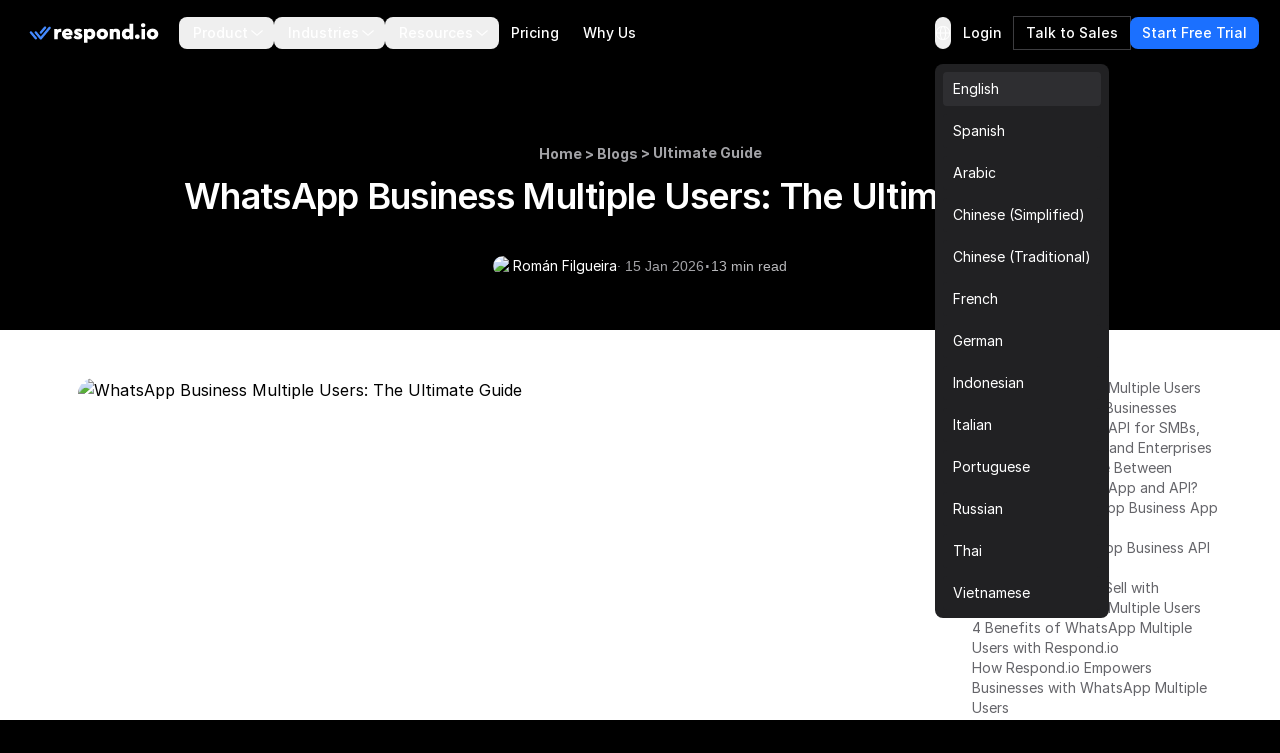

--- FILE ---
content_type: text/html
request_url: https://respond.io/blog/whatsapp-business-multiple-users
body_size: 46669
content:
<!DOCTYPE html><html style="max-width:100vw" lang="en" dir="ltr"><head><script>(function(w,i,g){w[g]=w[g]||[];if(typeof w[g].push=='function')w[g].push(i)})
(window,'GTM-N49SZ5V','google_tags_first_party');</script><script>(function(w,d,s,l){w[l]=w[l]||[];(function(){w[l].push(arguments);})('set', 'developer_id.dYzg1YT', true);
		w[l].push({'gtm.start':new Date().getTime(),event:'gtm.js'});var f=d.getElementsByTagName(s)[0],
		j=d.createElement(s);j.async=true;j.src='/gateway/';
		f.parentNode.insertBefore(j,f);
		})(window,document,'script','dataLayer');</script><meta charset="utf-8"><meta content="width=device-width, initial-scale=1" name="viewport"><link rel="preconnect" href="https://assets.respond.io"><link rel="preconnect" href="https://assets1-proxy.respond.io"><link rel="preconnect" href="https://assets2-proxy.respond.io"><script>
      window.partytown = {
         forward: ['fbq'],
         resolveUrl: (url) => {
            const proxyMap = {"connect.facebook.net":"partytown-proxy.respond.io"};
            url.hostname = proxyMap[url.hostname] || url.hostname;
            return url;
         }
      };</script><link rel="preload" href="https://assets.respond.io/_astro/fonts.CmInU0tB.css" as="style" crossorigin="anonymous" referrerpolicy="strict-origin-when-cross-origin"><link rel="stylesheet" href="https://assets.respond.io/_astro/fonts.CmInU0tB.css" crossorigin="anonymous" referrerpolicy="strict-origin-when-cross-origin"><link rel="preload" href="https://assets.respond.io/_astro/global.DKCxxQ2J.css" as="style" crossorigin="anonymous" referrerpolicy="strict-origin-when-cross-origin"><link rel="stylesheet" href="https://assets.respond.io/_astro/global.DKCxxQ2J.css" crossorigin="anonymous" referrerpolicy="strict-origin-when-cross-origin"><title>WhatsApp Business Multiple Users: The Ultimate Guide</title><meta name="description" content="Do you need to add more users to your WhatsApp account? This guide will tell you everything you need to know about WhatsApp Business Multiple Users."><meta property="og:url" content="https://respond.io/blog/whatsapp-business-multiple-users"><meta property="og:type" content="article"><meta property="og:title" content="WhatsApp Business Multiple Users: The Ultimate Guide"><meta property="og:description" content="Do you need to add more users to your WhatsApp account? This guide will tell you everything you need to know about WhatsApp Business Multiple Users."><meta property="og:image" content="https://assets2-proxy.respond.io/ph8r57dk1q9w/5V6C2wTKyGiKBiOAePXNYC/7a822d485005efe03a6dc13f205ab567/WhatsApp_Business_Multiple_Users.png"><meta name="twitter:card" content="summary_large_image"><meta name="twitter:site" content="https://respond.io/blog/whatsapp-business-multiple-users"><meta name="twitter:title" content="WhatsApp Business Multiple Users: The Ultimate Guide"><meta name="twitter:description" content="Do you need to add more users to your WhatsApp account? This guide will tell you everything you need to know about WhatsApp Business Multiple Users."><meta name="twitter:image" content="https://assets2-proxy.respond.io/ph8r57dk1q9w/5V6C2wTKyGiKBiOAePXNYC/7a822d485005efe03a6dc13f205ab567/WhatsApp_Business_Multiple_Users.png"><meta name="google" content="notranslate"><link rel="sitemap" href="/sitemap-index.xml"><link rel="alternate" type="application/rss+xml" title="Respond.io" href="https://respond.io/blog/rss.xml"><link rel="alternate" type="application/rss+xml" title="Respond.io Help Docs" href="https://respond.io/help/rss.xml"><meta property="og:site_name" content="respond.io"><script type="application/ld+json">{"@context":"https://schema.org","@graph":[{"@context":"https://schema.org","@type":"Article","image":"https://assets2-proxy.respond.io/ph8r57dk1q9w/5V6C2wTKyGiKBiOAePXNYC/7a822d485005efe03a6dc13f205ab567/WhatsApp_Business_Multiple_Users.png","thumbnailUrl":"https://assets2-proxy.respond.io/ph8r57dk1q9w/5V6C2wTKyGiKBiOAePXNYC/7a822d485005efe03a6dc13f205ab567/WhatsApp_Business_Multiple_Users.png","headline":"WhatsApp Business Multiple Users: The Ultimate Guide","alternativeHeadline":"WhatsApp Business Multiple Users: The Ultimate Guide","genre":["Ultimate Guide"],"publisher":{"@id":"https://respond.io/#organization"},"url":"https://respond.io/blog/whatsapp-business-multiple-users","datePublished":"2025-11-03T00:00:00.000Z","dateCreated":"2025-11-03T00:00:00.000Z","dateModified":"2026-01-15T15:02:18.725Z","description":"The WhatsApp Business App allows a business number to be used on up to five devices. However, WhatsApp Business API allows unlimited users, making it ideal for business growth.","author":{"@type":"Person","name":"Román Filgueira","url":"https://respond.io/author/roman-filgueira"},"mainEntityOfPage":{"@type":"WebPage","@id":"https://respond.io/#webpage"}},{"@context":"https://schema.org","@id":"https://respond.io/#breadcrumb","@type":"BreadcrumbList","itemListElement":[{"@type":"ListItem","position":1,"name":"Home","item":"https://respond.io/"},{"@type":"ListItem","position":2,"name":"Blog","item":"https://respond.io/blog"},{"@type":"ListItem","position":3,"name":"Ultimate Guide","item":"https://respond.io/category/ultimate-guide"}]},{"@type":"Organization","@id":"https://respond.io/#organization","name":"Respond.io","alternateName":"respond.io","url":"https://respond.io/","image":["https://assets1-proxy.respond.io/api/v1/image/assets%2F11f7a662b80a4675973850b067c01fa5%2F3f43c48b21b24f4e8b02b100c0c8fab0"],"logo":"https://assets1-proxy.respond.io/api/v1/image/assets%2F11f7a662b80a4675973850b067c01fa5%2F4045649d540241d398c39ab07b2b62bb","description":"Respond.io is an AI-powered customer communication platform that helps businesses manage conversations, automate workflows and scale sales, marketing and support operations. Trusted by 10,000+ B2C brands, it unifies WhatsApp, TikTok, Instagram and Facebook in a single AI-powered team inbox for chats, calls and campaigns.","email":"success@respond.io","telephone":"+6011-54211197","foundingDate":"2017-02-17","address":{"@type":"PostalAddress","streetAddress":"Level 41, Permata Sapura Tower, Jalan Pinang","addressLocality":"Kuala Lumpur","addressRegion":"Federal Territory of Kuala Lumpur","postalCode":"50088","addressCountry":"MY"},"areaServed":"Worldwide","contactPoint":{"@type":"ContactPoint","contactType":"Customer Service","url":"https://respond.io/contact"},"sameAs":["https://respond.io/","https://www.facebook.com/getrespondio/","https://www.linkedin.com/company/respondio/","https://play.google.com/store/apps/details?id=com.respond.inbox.io","https://www.youtube.com/@respondio","https://twitter.com/respond_io","https://apps.apple.com/my/app/respond-io-inbox/id1667772955","https://www.g2.com/products/respond-io/reviews","https://www.producthunt.com/products/respond-io","https://zapier.com/apps/respondio/integrations","https://www.capterra.com/p/179311/Rocketbots/","https://www.crunchbase.com/organization/respondio","https://builtin.com/company/respondio","https://respond-io.en.softonic.com/web-apps","https://my.jobstreet.com/companies/respondio-168558101085004","https://brandfetch.com/respond.io","https://webcatalog.io/en/apps/respond-io"],"knowsAbout":["WhatsApp API","WhatsApp Business API","WhatsApp CRM","WhatsApp automation","omnichannel communication platform","WhatsApp Business Multiple Users","WhatsApp BSP","WhatsApp Business Solution Provider","WhatsApp automation tool","WhatsApp team inbox","WhatsApp AI agent","WhatsApp Business AI chatbot","WhatsApp marketing software","conversational sales platform","WhatsApp appointment booking"]},{"@type":"SoftwareApplication","name":"Respond.io","url":"https://respond.io/","applicationCategory":"BusinessApplication, CommunicationApplication","operatingSystem":"Web, iOS, Android","description":"Respond.io is an AI-powered customer communication platform that helps businesses manage conversations, automate workflows and scale sales, marketing and support operations. Trusted by 10,000+ B2C brands, it unifies WhatsApp, TikTok, Instagram and Facebook in a single AI-powered team inbox for chats, calls and campaigns.","aggregateRating":{"@type":"AggregateRating","ratingValue":"4.8","ratingCount":"398","bestRating":"5"},"offers":[{"@type":"Offer","name":"Starter","price":"79.00","priceCurrency":"USD","url":"https://respond.io/pricing/"},{"@type":"Offer","name":"Growth","price":"159.00","priceCurrency":"USD","url":"https://respond.io/pricing/"},{"@type":"Offer","name":"Advanced","price":"279.00","priceCurrency":"USD","url":"https://respond.io/pricing/"}],"softwareHelp":{"@type":"CreativeWork","url":"https://respond.io/help/"}},{"@type":"WebPage","@id":"https://respond.io/#webpage","url":"https://respond.io/","name":"Respond.io | #1 AI-Powered Customer Conversation Management Software","description":"Respond.io is an AI-powered customer communication platform that helps businesses manage conversations, automate workflows and scale sales, marketing and support operations. Trusted by 10,000+ B2C brands, it unifies WhatsApp, TikTok, Instagram and Facebook in a single AI-powered team inbox for chats, calls and campaigns.","isPartOf":{"@id":"https://respond.io/#website"},"primaryImageOfPage":{"@type":"ImageObject","url":"https://assets1-proxy.respond.io/api/v1/image/assets%2F11f7a662b80a4675973850b067c01fa5%2F3f43c48b21b24f4e8b02b100c0c8fab0"},"breadcrumb":{"@id":"https://respond.io/#breadcrumb"}},{"@type":"WebSite","@id":"https://respond.io/#website","name":"Respond.io","url":"https://respond.io/","potentialAction":{"@type":"SearchAction","query-input":"required name=search_term_string","target":"https://respond.io/search?query={search_term_string}"},"publisher":{"@type":"Organization","@id":"https://respond.io/#organization","url":"https://respond.io/","name":"Respond.io"}}]}</script><!-- Favicon guidelines generated with https://realfavicongenerator.net/ --><link rel="icon" type="image/png" href="https://assets.respond.io/favicon/favicon-96x96.png" sizes="96x96"><link rel="icon" type="image/svg+xml" href="https://assets.respond.io/favicon/favicon.svg"><link rel="shortcut icon" href="https://assets.respond.io/favicon/favicon.ico"><link rel="apple-touch-icon" sizes="180x180" href="https://assets.respond.io/favicon/apple-touch-icon.png"><meta name="apple-mobile-web-app-title" content="Respond.io"><link rel="manifest" href="https://assets.respond.io/favicon/site.webmanifest"><meta name="generator" content="Astro v5.15.9"><meta name="algolia-site-verification" content="DE8487CD57C550A9"><link rel="canonical" href="https://respond.io/blog/whatsapp-business-multiple-users"><link rel="alternate" type="text/markdown" href="https://respond.io/blog/whatsapp-business-multiple-users.md"><link rel="alternate" href="https://respond.io/blog/whatsapp-business-multiple-users" hreflang="x-default"><link href="https://respond.io/blog/whatsapp-business-multiple-users" hreflang="en" rel="alternate"><link href="https://respond.io/es/blog/whatsapp-business-multiple-users" hreflang="es" rel="alternate"><link href="https://respond.io/ar/blog/whatsapp-business-multiple-users" hreflang="ar" rel="alternate"><link href="https://respond.io/zh/blog/whatsapp-business-multiple-users" hreflang="zh-Hans" rel="alternate"><link href="https://respond.io/tw/blog/whatsapp-business-multiple-users" hreflang="zh-Hant" rel="alternate"><link href="https://respond.io/fr/blog/whatsapp-business-multiple-users" hreflang="fr" rel="alternate"><link href="https://respond.io/de/blog/whatsapp-business-multiple-users" hreflang="de" rel="alternate"><link href="https://respond.io/id/blog/whatsapp-business-multiple-users" hreflang="id" rel="alternate"><link href="https://respond.io/it/blog/whatsapp-business-multiple-users" hreflang="it" rel="alternate"><link href="https://respond.io/pt/blog/whatsapp-business-multiple-users" hreflang="pt" rel="alternate"><link href="https://respond.io/ru/blog/whatsapp-business-multiple-users" hreflang="ru" rel="alternate"><link href="https://respond.io/th/blog/whatsapp-business-multiple-users" hreflang="th" rel="alternate"><link href="https://respond.io/vi/blog/whatsapp-business-multiple-users" hreflang="vi" rel="alternate"><link rel="preload" href="https://assets.respond.io/_astro/_slug_.2g1Xb1om.css" as="style"><link rel="stylesheet" href="https://assets.respond.io/_astro/_slug_.2g1Xb1om.css">
<style>@view-transition{navigation: auto;}.footer-visiblity[data-astro-cid-3l4s6gfx]{content-visibility:auto;contain-intrinsic-height:642px}@media screen and (max-width: 767px){.footer-visiblity[data-astro-cid-3l4s6gfx]{contain-intrinsic-height:1553px}}#menu-toggle[data-astro-cid-vd5xpaae]{anchor-name:--menu-toggle}@supports (anchor-name: --menu-toggle){.content[data-astro-cid-vd5xpaae]{top:calc(anchor(bottom) + 8px);inset-inline-start:calc(anchor(left) - 20px)}html[dir=rtl] .content[data-astro-cid-vd5xpaae]{inset-inline-start:calc(anchor(right) - 20px)}.content[data-astro-cid-vd5xpaae]:before{content:"";position:absolute;top:-8px;inset-inline-start:20px;width:0;height:0;border-inline-start:8px solid transparent;border-inline-end:8px solid transparent;border-bottom:8px solid rgb(33 33 35)}}@supports not (anchor-name: --menu-toggle){.content[data-astro-cid-vd5xpaae]{position:fixed;inset:auto;top:4rem;margin:0;overflow:visible;border-radius:.5rem;--tw-bg-opacity: 1;background-color:rgb(33 33 35 / var(--tw-bg-opacity, 1));padding:.5rem;font-size:.875rem;line-height:1.25rem;--tw-shadow: 0px 2px 4px -2px hsba(220, 60%, 16%, .06), 0px 4px 8px -2px hsba(220, 60%, 16%, .1);--tw-shadow-colored: 0px 2px 4px -2px var(--tw-shadow-color), 0px 4px 8px -2px var(--tw-shadow-color);box-shadow:var(--tw-ring-offset-shadow, 0 0 #0000),var(--tw-ring-shadow, 0 0 #0000),var(--tw-shadow);inset-inline-end:20vw}@media (width > 600px){.content[data-astro-cid-vd5xpaae]{inset-inline-end:10vw}}@media (width > 1024px){.content[data-astro-cid-vd5xpaae]{inset-inline-end:22vw}}@media (width > 1500px){.content[data-astro-cid-vd5xpaae]{inset-inline-end:25vw}}}
[data-astro-cid-oq2jxvad][data-toc-list]{scrollbar-width:thin;scrollbar-color:#e5e7eb transparent}[data-astro-cid-oq2jxvad][data-toc-list]::-webkit-scrollbar{width:7px}[data-astro-cid-oq2jxvad][data-toc-list]::-webkit-scrollbar-track{background:transparent}[data-astro-cid-oq2jxvad][data-toc-list]::-webkit-scrollbar-thumb{background-color:#e5e7eb;border-radius:4px}.prose h2:hover .header-anchor,.prose h3:hover .header-anchor,.prose h4:hover .header-anchor,.prose h5:hover .header-anchor,.prose h6:hover .header-anchor{opacity:1!important}.prose h2,.prose h3,.prose h4,.prose h5,.prose h6{display:flex;align-items:center;gap:.5rem}
[dir=ltr]{--icon-direction: 1}[dir=rtl]{--icon-direction: -1}
input[type=search][data-v-a9009875]::-ms-clear{display:none;width:0;height:0}input[type=search][data-v-a9009875]::-ms-reveal{display:none;width:0;height:0}input[type=search][data-v-a9009875]::-webkit-search-decoration,input[type=search][data-v-a9009875]::-webkit-search-cancel-button,input[type=search][data-v-a9009875]::-webkit-search-results-button,input[type=search][data-v-a9009875]::-webkit-search-results-decoration{display:none}.slider-viewport[data-v-c1fa7bc2]{overflow-x:auto;overflow-y:hidden;scrollbar-width:none;-ms-overflow-style:none;scroll-behavior:smooth}.slider-viewport[data-v-c1fa7bc2]::-webkit-scrollbar{display:none}.slider-container[data-v-c1fa7bc2]{display:flex}.slider-container.snap-enabled[data-v-c1fa7bc2]>*{scroll-snap-align:start}.slider-viewport.dragging[data-v-c1fa7bc2]{user-select:none;-webkit-user-select:none;-moz-user-select:none;-ms-user-select:none;scroll-behavior:auto!important;scroll-snap-type:none!important}.slider-viewport.dragging .slider-container.snap-enabled[data-v-c1fa7bc2]>*{scroll-snap-align:none!important}.slider-viewport.snapping[data-v-c1fa7bc2]{scroll-behavior:smooth!important}.blog-search-slider[data-v-66c85ea4]{position:relative;max-width:200px}.blog-search-viewport[data-v-66c85ea4]{overflow:hidden}.blog-search-container[data-v-66c85ea4]{display:flex;gap:.5rem}.blog-search-slide[data-v-66c85ea4]{flex-shrink:0}
</style><script type="module" src="https://assets.respond.io/_astro/page.B1D-nYk3.js"></script>
<script>!(function(w,p,f,c){if(!window.crossOriginIsolated && !navigator.serviceWorker) return;c=w[p]=Object.assign(w[p]||{},{"lib":"/~partytown/","debug":false});c[f]=(c[f]||[])})(window,'partytown','forward');/* Partytown 0.11.2 - MIT QwikDev */
const t={preserveBehavior:!1},e=e=>{if("string"==typeof e)return[e,t];const[n,r=t]=e;return[n,{...t,...r}]},n=Object.freeze((t=>{const e=new Set;let n=[];do{Object.getOwnPropertyNames(n).forEach((t=>{"function"==typeof n[t]&&e.add(t)}))}while((n=Object.getPrototypeOf(n))!==Object.prototype);return Array.from(e)})());!function(t,r,o,i,a,s,c,l,d,p,u=t,f){function h(){f||(f=1,"/"==(c=(s.lib||"/~partytown/")+(s.debug?"debug/":""))[0]&&(d=r.querySelectorAll('script[type="text/partytown"]'),i!=t?i.dispatchEvent(new CustomEvent("pt1",{detail:t})):(l=setTimeout(v,(null==s?void 0:s.fallbackTimeout)||1e4),r.addEventListener("pt0",w),a?y(1):o.serviceWorker?o.serviceWorker.register(c+(s.swPath||"partytown-sw.js"),{scope:c}).then((function(t){t.active?y():t.installing&&t.installing.addEventListener("statechange",(function(t){"activated"==t.target.state&&y()}))}),console.error):v())))}function y(e){p=r.createElement(e?"script":"iframe"),t._pttab=Date.now(),e||(p.style.display="block",p.style.width="0",p.style.height="0",p.style.border="0",p.style.visibility="hidden",p.setAttribute("aria-hidden",!0)),p.src=c+"partytown-"+(e?"atomics.js?v=0.11.2":"sandbox-sw.html?"+t._pttab),r.querySelector(s.sandboxParent||"body").appendChild(p)}function v(n,o){for(w(),i==t&&(s.forward||[]).map((function(n){const[r]=e(n);delete t[r.split(".")[0]]})),n=0;n<d.length;n++)(o=r.createElement("script")).innerHTML=d[n].innerHTML,o.nonce=s.nonce,r.head.appendChild(o);p&&p.parentNode.removeChild(p)}function w(){clearTimeout(l)}s=t.partytown||{},i==t&&(s.forward||[]).map((function(r){const[o,{preserveBehavior:i}]=e(r);u=t,o.split(".").map((function(e,r,o){var a;u=u[o[r]]=r+1<o.length?u[o[r]]||(a=o[r+1],n.includes(a)?[]:{}):(()=>{let e=null;if(i){const{methodOrProperty:n,thisObject:r}=((t,e)=>{let n=t;for(let t=0;t<e.length-1;t+=1)n=n[e[t]];return{thisObject:n,methodOrProperty:e.length>0?n[e[e.length-1]]:void 0}})(t,o);"function"==typeof n&&(e=(...t)=>n.apply(r,...t))}return function(){let n;return e&&(n=e(arguments)),(t._ptf=t._ptf||[]).push(o,arguments),n}})()}))})),"complete"==r.readyState?h():(t.addEventListener("DOMContentLoaded",h),t.addEventListener("load",h))}(window,document,navigator,top,window.crossOriginIsolated);;(e=>{e.addEventListener("astro:before-swap",e=>{let r=document.body.querySelector("iframe[src*='/~partytown/']");if(r)e.newDocument.body.append(r)})})(document);</script><script type="module" defer="" src="https://cdn.jsdelivr.net/npm/@justinribeiro/lite-youtube@1/lite-youtube.min.js"></script><script type="application/ld+json">{"@context":"https://schema.org","@type":"VideoObject","name":"How to Use WhatsApp Business App vs WhatsApp API for Multiple Users (2025 Guide) | Respond.io","uploadDate":"2026-01-16T12:05:23.536Z","description":"How to Use WhatsApp Business App vs WhatsApp API for Multiple Users (2025 Guide) | Respond.io","thumbnailUrl":"https://i.ytimg.com/vi/vtXv3zVIeKM/hqdefault.jpg","contentUrl":"https://www.youtube.com/watch?v=vtXv3zVIeKM","embedUrl":"https://www.youtube.com/embed/vtXv3zVIeKM"}</script><script type="application/ld+json">{"@context":"https://schema.org","@type":"VideoObject","name":"How to Get WhatsApp Business API Account (2025)","uploadDate":"2026-01-16T12:05:23.852Z","description":"How to Get WhatsApp Business API Account (2025)","thumbnailUrl":"https://i.ytimg.com/vi/HkddbG9XUUY/hqdefault.jpg","contentUrl":"https://www.youtube.com/watch?v=HkddbG9XUUY","embedUrl":"https://www.youtube.com/embed/HkddbG9XUUY"}</script></head><body class="cc--darkmode !overflow-x-hidden">  <style>astro-island,astro-slot,astro-static-slot{display:contents}</style><script>(()=>{var o=(r,n,d)=>{let t=!1,e=async()=>{if(t)return;t=!0,await(await r())()};window.addEventListener("mousemove",e,{once:!0}),window.addEventListener("touchstart",e,{once:!0}),window.addEventListener("scroll",e,{once:!0}),window.addEventListener("click",e,{once:!0})};(self.Astro||(self.Astro={})).mouseover=o;window.dispatchEvent(new Event("astro:mouseover"));})();
</script><script>(()=>{var A=Object.defineProperty;var g=(i,o,a)=>o in i?A(i,o,{enumerable:!0,configurable:!0,writable:!0,value:a}):i[o]=a;var d=(i,o,a)=>g(i,typeof o!="symbol"?o+"":o,a);{let i={0:t=>m(t),1:t=>a(t),2:t=>new RegExp(t),3:t=>new Date(t),4:t=>new Map(a(t)),5:t=>new Set(a(t)),6:t=>BigInt(t),7:t=>new URL(t),8:t=>new Uint8Array(t),9:t=>new Uint16Array(t),10:t=>new Uint32Array(t),11:t=>1/0*t},o=t=>{let[l,e]=t;return l in i?i[l](e):void 0},a=t=>t.map(o),m=t=>typeof t!="object"||t===null?t:Object.fromEntries(Object.entries(t).map(([l,e])=>[l,o(e)]));class y extends HTMLElement{constructor(){super(...arguments);d(this,"Component");d(this,"hydrator");d(this,"hydrate",async()=>{var b;if(!this.hydrator||!this.isConnected)return;let e=(b=this.parentElement)==null?void 0:b.closest("astro-island[ssr]");if(e){e.addEventListener("astro:hydrate",this.hydrate,{once:!0});return}let c=this.querySelectorAll("astro-slot"),n={},h=this.querySelectorAll("template[data-astro-template]");for(let r of h){let s=r.closest(this.tagName);s!=null&&s.isSameNode(this)&&(n[r.getAttribute("data-astro-template")||"default"]=r.innerHTML,r.remove())}for(let r of c){let s=r.closest(this.tagName);s!=null&&s.isSameNode(this)&&(n[r.getAttribute("name")||"default"]=r.innerHTML)}let p;try{p=this.hasAttribute("props")?m(JSON.parse(this.getAttribute("props"))):{}}catch(r){let s=this.getAttribute("component-url")||"<unknown>",v=this.getAttribute("component-export");throw v&&(s+=` (export ${v})`),console.error(`[hydrate] Error parsing props for component ${s}`,this.getAttribute("props"),r),r}let u;await this.hydrator(this)(this.Component,p,n,{client:this.getAttribute("client")}),this.removeAttribute("ssr"),this.dispatchEvent(new CustomEvent("astro:hydrate"))});d(this,"unmount",()=>{this.isConnected||this.dispatchEvent(new CustomEvent("astro:unmount"))})}disconnectedCallback(){document.removeEventListener("astro:after-swap",this.unmount),document.addEventListener("astro:after-swap",this.unmount,{once:!0})}connectedCallback(){if(!this.hasAttribute("await-children")||document.readyState==="interactive"||document.readyState==="complete")this.childrenConnectedCallback();else{let e=()=>{document.removeEventListener("DOMContentLoaded",e),c.disconnect(),this.childrenConnectedCallback()},c=new MutationObserver(()=>{var n;((n=this.lastChild)==null?void 0:n.nodeType)===Node.COMMENT_NODE&&this.lastChild.nodeValue==="astro:end"&&(this.lastChild.remove(),e())});c.observe(this,{childList:!0}),document.addEventListener("DOMContentLoaded",e)}}async childrenConnectedCallback(){let e=this.getAttribute("before-hydration-url");e&&await import(e),this.start()}async start(){let e=JSON.parse(this.getAttribute("opts")),c=this.getAttribute("client");if(Astro[c]===void 0){window.addEventListener(`astro:${c}`,()=>this.start(),{once:!0});return}try{await Astro[c](async()=>{let n=this.getAttribute("renderer-url"),[h,{default:p}]=await Promise.all([import(this.getAttribute("component-url")),n?import(n):()=>()=>{}]),u=this.getAttribute("component-export")||"default";if(!u.includes("."))this.Component=h[u];else{this.Component=h;for(let f of u.split("."))this.Component=this.Component[f]}return this.hydrator=p,this.hydrate},e,this)}catch(n){console.error(`[astro-island] Error hydrating ${this.getAttribute("component-url")}`,n)}}attributeChangedCallback(){this.hydrate()}}d(y,"observedAttributes",["props"]),customElements.get("astro-island")||customElements.define("astro-island",y)}})();</script><astro-island uid="Z20N5AQ" prefix="s2" component-url="https://assets.respond.io/_astro/index.DUMwE9YT.js" component-export="default" renderer-url="https://assets.respond.io/_astro/client.7_P7FiFG.js" props="{&quot;lang&quot;:[0,&quot;en&quot;],&quot;logoImage&quot;:[0,&quot;https://assets.respond.io/logo/respond-io.svg&quot;],&quot;logoImageMobile&quot;:[0,&quot;https://assets.respond.io/logo/respond-io-icon.svg&quot;],&quot;navbarItems&quot;:[1,[[0,{&quot;id&quot;:[0,&quot;756389944a2c4f5abd69ea342ae8d94d&quot;],&quot;href&quot;:[0,&quot;&quot;],&quot;layout&quot;:[0,&quot;Sections&quot;],&quot;menuItems&quot;:[1,[[0,{&quot;cardDescription&quot;:[0],&quot;cardLabel&quot;:[0],&quot;cardVariant&quot;:[0,false],&quot;sectionItems&quot;:[1,[[0,{&quot;description&quot;:[0,&quot;&quot;],&quot;href&quot;:[0,&quot;/capture-leads-from-ads&quot;],&quot;image&quot;:[0,&quot;https://assets1-proxy.respond.io/api/v1/image/assets%2F11f7a662b80a4675973850b067c01fa5%2F6ae9a39736b945b2b1b49f0cdfcfb34a&quot;],&quot;linkLabel&quot;:[0],&quot;text&quot;:[0,&quot;Capture from Ads&quot;]}],[0,{&quot;description&quot;:[0,&quot;&quot;],&quot;href&quot;:[0,&quot;/capture-leads&quot;],&quot;image&quot;:[0,&quot;https://assets1-proxy.respond.io/api/v1/image/assets%2F11f7a662b80a4675973850b067c01fa5%2Fe84a36f874744fb1b0f43687091f75ba&quot;],&quot;linkLabel&quot;:[0],&quot;text&quot;:[0,&quot;Capture from Social&quot;]}],[0,{&quot;description&quot;:[0,&quot;&quot;],&quot;href&quot;:[0,&quot;/capture-website-leads&quot;],&quot;image&quot;:[0,&quot;https://assets1-proxy.respond.io/api/v1/image/assets%2F11f7a662b80a4675973850b067c01fa5%2F8734595e7082440083d7a8481208e66a&quot;],&quot;linkLabel&quot;:[0],&quot;text&quot;:[0,&quot;Capture from Website&quot;]}],[0,{&quot;description&quot;:[0,&quot;&quot;],&quot;href&quot;:[0,&quot;/capture-offline-leads&quot;],&quot;image&quot;:[0,&quot;https://assets1-proxy.respond.io/api/v1/image/assets%2F11f7a662b80a4675973850b067c01fa5%2F51e586cdde4e4ba7a2df79c7a6041529&quot;],&quot;linkLabel&quot;:[0],&quot;text&quot;:[0,&quot;Capture from Offline&quot;]}]]],&quot;sectionTitle&quot;:[0,&quot;Capture Leads&quot;]}],[0,{&quot;cardDescription&quot;:[0,&quot;&quot;],&quot;cardLabel&quot;:[0,&quot;&quot;],&quot;cardLink&quot;:[0,&quot;&quot;],&quot;cardVariant&quot;:[0,false],&quot;sectionItems&quot;:[1,[[0,{&quot;description&quot;:[0,&quot;&quot;],&quot;href&quot;:[0,&quot;/ai-agents&quot;],&quot;image&quot;:[0,&quot;https://assets1-proxy.respond.io/api/v1/image/assets%2F11f7a662b80a4675973850b067c01fa5%2F6c764e9675b1450abfe2eb85c248ba02&quot;],&quot;linkLabel&quot;:[0],&quot;text&quot;:[0,&quot;AI Agents ✨&quot;]}],[0,{&quot;description&quot;:[0],&quot;href&quot;:[0,&quot;/team-inbox&quot;],&quot;image&quot;:[0,&quot;https://assets1-proxy.respond.io/api/v1/image/assets%2F11f7a662b80a4675973850b067c01fa5%2F36e170ff151a41baabf5795bc4f9ffe4&quot;],&quot;linkLabel&quot;:[0],&quot;text&quot;:[0,&quot;Team Inbox&quot;]}],[0,{&quot;description&quot;:[0],&quot;href&quot;:[0,&quot;/lead-qualification&quot;],&quot;image&quot;:[0,&quot;https://assets1-proxy.respond.io/api/v1/image/assets%2F11f7a662b80a4675973850b067c01fa5%2F2f700b7480cd4d3cb1ebfea0a1b0f5b1&quot;],&quot;linkLabel&quot;:[0],&quot;text&quot;:[0,&quot;Qualify Leads&quot;]}],[0,{&quot;description&quot;:[0],&quot;href&quot;:[0,&quot;/lead-distribution&quot;],&quot;image&quot;:[0,&quot;https://assets1-proxy.respond.io/api/v1/image/assets%2F11f7a662b80a4675973850b067c01fa5%2F31459e7dc1614aeea6b2c4ef50ea1cd4&quot;],&quot;linkLabel&quot;:[0],&quot;text&quot;:[0,&quot;Route Leads&quot;]}],[0,{&quot;description&quot;:[0],&quot;href&quot;:[0,&quot;/book-a-meeting&quot;],&quot;image&quot;:[0,&quot;https://assets1-proxy.respond.io/api/v1/image/assets%2F11f7a662b80a4675973850b067c01fa5%2F716b4b0c4e824b1ab659789fc01a2f12&quot;],&quot;linkLabel&quot;:[0],&quot;text&quot;:[0,&quot;Book Appointments &quot;]}]]],&quot;sectionTitle&quot;:[0,&quot;Convert Leads&quot;]}],[0,{&quot;cardDescription&quot;:[0],&quot;cardLabel&quot;:[0],&quot;cardVariant&quot;:[0,false],&quot;sectionItems&quot;:[1,[[0,{&quot;description&quot;:[0,&quot;&quot;],&quot;href&quot;:[0,&quot;/conversational-support&quot;],&quot;image&quot;:[0,&quot;https://assets1-proxy.respond.io/api/v1/image/assets%2F11f7a662b80a4675973850b067c01fa5%2F5c8fe7e837ec4c699a4da89d723dd6cc&quot;],&quot;linkLabel&quot;:[0],&quot;text&quot;:[0,&quot;Conversational Support&quot;]}],[0,{&quot;description&quot;:[0,&quot;&quot;],&quot;href&quot;:[0,&quot;/send-promotions-and-newsletters&quot;],&quot;image&quot;:[0,&quot;https://assets1-proxy.respond.io/api/v1/image/assets%2F11f7a662b80a4675973850b067c01fa5%2Fadc1a217892e46e69c0ec8c309d64463&quot;],&quot;linkLabel&quot;:[0],&quot;text&quot;:[0,&quot;Promotions and Newsletters&quot;]}],[0,{&quot;description&quot;:[0,&quot;&quot;],&quot;href&quot;:[0,&quot;/send-renewal-reminders&quot;],&quot;image&quot;:[0,&quot;https://assets1-proxy.respond.io/api/v1/image/assets%2F11f7a662b80a4675973850b067c01fa5%2F6b641cc0d5dd4dd38c0bc7785ed2a1a0&quot;],&quot;linkLabel&quot;:[0],&quot;text&quot;:[0,&quot;Renewal Reminders&quot;]}],[0,{&quot;description&quot;:[0,&quot;&quot;],&quot;href&quot;:[0,&quot;/surveys&quot;],&quot;image&quot;:[0,&quot;https://assets1-proxy.respond.io/api/v1/image/assets%2F11f7a662b80a4675973850b067c01fa5%2Ff08e7f8235064542b5bd108471b82574&quot;],&quot;linkLabel&quot;:[0],&quot;text&quot;:[0,&quot;CSAT or NPS Surveys&quot;]}]]],&quot;sectionTitle&quot;:[0,&quot;Retain Customers&quot;]}],[0,{&quot;cardDescription&quot;:[0],&quot;cardLabel&quot;:[0],&quot;cardVariant&quot;:[0,false],&quot;sectionItems&quot;:[1,[[0,{&quot;description&quot;:[0,&quot;&quot;],&quot;href&quot;:[0,&quot;/customers&quot;],&quot;image&quot;:[0,&quot;https://assets1-proxy.respond.io/api/v1/image/assets%2F11f7a662b80a4675973850b067c01fa5%2F0dc2a4a7652846c6ae79febc6ded37fc&quot;],&quot;linkLabel&quot;:[0],&quot;text&quot;:[0,&quot;Success Stories&quot;]}],[0,{&quot;description&quot;:[0,&quot;&quot;],&quot;href&quot;:[0,&quot;/whatsapp-business-calling-api&quot;],&quot;image&quot;:[0,&quot;https://assets1-proxy.respond.io/api/v1/image/assets%2F11f7a662b80a4675973850b067c01fa5%2F9c318f2d424b48f8a99b20430df79daa&quot;],&quot;linkLabel&quot;:[0],&quot;text&quot;:[0,&quot;WhatsApp Business Calling API&quot;]}],[0,{&quot;description&quot;:[0,&quot;&quot;],&quot;href&quot;:[0,&quot;/integrations&quot;],&quot;image&quot;:[0,&quot;https://assets1-proxy.respond.io/api/v1/image/assets%2F11f7a662b80a4675973850b067c01fa5%2F1a3801560459445a9f701ba6d9a46345&quot;],&quot;linkLabel&quot;:[0],&quot;supportingImages&quot;:[1,[[0,{&quot;image&quot;:[0,&quot;https://assets1-proxy.respond.io/api/v1/image/assets%2F11f7a662b80a4675973850b067c01fa5%2Ff0d9a9f8c0004f94b8f56bee1c43af4e&quot;]}],[0,{&quot;image&quot;:[0,&quot;https://assets1-proxy.respond.io/api/v1/image/assets%2F11f7a662b80a4675973850b067c01fa5%2F54bfeb55ae094386be195e2a4d957f40&quot;]}],[0,{&quot;image&quot;:[0,&quot;https://assets1-proxy.respond.io/api/v1/image/assets%2F11f7a662b80a4675973850b067c01fa5%2Faf91aafc29aa44958d3e18f3b7d0c96a&quot;]}],[0,{&quot;image&quot;:[0,&quot;https://assets1-proxy.respond.io/api/v1/image/assets%2F11f7a662b80a4675973850b067c01fa5%2F1b1b0ca71d084c70978b079613f93198&quot;]}],[0,{&quot;image&quot;:[0,&quot;https://assets1-proxy.respond.io/api/v1/image/assets%2F11f7a662b80a4675973850b067c01fa5%2F50a9cf9ab44040b1993e5fea87458bd5&quot;]}],[0,{&quot;image&quot;:[0,&quot;https://assets1-proxy.respond.io/api/v1/image/assets%2F11f7a662b80a4675973850b067c01fa5%2F57261be046ad44a1b5f3620fbf9b3729&quot;]}],[0,{&quot;image&quot;:[0,&quot;https://assets1-proxy.respond.io/api/v1/image/assets%2F11f7a662b80a4675973850b067c01fa5%2Fc7df7133e3f844f48803086553fff5f4&quot;]}],[0,{&quot;image&quot;:[0,&quot;https://assets1-proxy.respond.io/api/v1/image/assets%2F11f7a662b80a4675973850b067c01fa5%2F68e46bd093de45f29f7d5342efb61a6f&quot;]}],[0,{&quot;image&quot;:[0,&quot;https://assets1-proxy.respond.io/api/v1/image/assets%2F11f7a662b80a4675973850b067c01fa5%2Fa814ea83f3f544778d0dcdf97c74d7fa&quot;]}],[0,{&quot;image&quot;:[0,&quot;https://assets1-proxy.respond.io/api/v1/image/assets%2F11f7a662b80a4675973850b067c01fa5%2Ff450c80230b84f59a5e95f0e0418c2fc&quot;]}],[0,{&quot;image&quot;:[0,&quot;https://assets1-proxy.respond.io/api/v1/image/assets%2F11f7a662b80a4675973850b067c01fa5%2F3f26412561514ccabf375bd55d9bf371&quot;]}],[0,{&quot;image&quot;:[0,&quot;https://assets1-proxy.respond.io/api/v1/image/assets%2F11f7a662b80a4675973850b067c01fa5%2F2cf45d60b3694f1c8ae629bddf0e6658&quot;]}],[0,{&quot;image&quot;:[0,&quot;https://assets1-proxy.respond.io/api/v1/image/assets%2F11f7a662b80a4675973850b067c01fa5%2F9d0be13ea3fc4ea9a00a4062b03bf787&quot;]}]]],&quot;text&quot;:[0,&quot;Channels and Integrations&quot;]}]]],&quot;sectionTitle&quot;:[0,&quot;Scale with Respond.io&quot;],&quot;showBorder&quot;:[0,true]}]]],&quot;title&quot;:[0,&quot;Product&quot;]}],[0,{&quot;id&quot;:[0,&quot;af55484c7d784a1c81ef1417e3a9bc07&quot;],&quot;layout&quot;:[0,&quot;Vertical Steps&quot;],&quot;menuItems&quot;:[1,[[0,{&quot;cardDescription&quot;:[0,&quot;&quot;],&quot;cardLabel&quot;:[0,&quot;&quot;],&quot;cardLink&quot;:[0,&quot;https://respond.io/&quot;],&quot;cardVariant&quot;:[0,false],&quot;sectionItems&quot;:[1,[[0,{&quot;description&quot;:[0],&quot;href&quot;:[0,&quot;/industry/retail&quot;],&quot;image&quot;:[0,&quot;https://assets1-proxy.respond.io/api/v1/image/assets%2F11f7a662b80a4675973850b067c01fa5%2F0dc2a4a7652846c6ae79febc6ded37fc&quot;],&quot;linkLabel&quot;:[0],&quot;text&quot;:[0,&quot;Overview&quot;]}],[0,{&quot;description&quot;:[0],&quot;href&quot;:[0,&quot;/industry/electronics&quot;],&quot;image&quot;:[0,&quot;https://assets1-proxy.respond.io/api/v1/image/assets%2F11f7a662b80a4675973850b067c01fa5%2Ffed562a1e7b34f268522948e97dd963c&quot;],&quot;linkLabel&quot;:[0],&quot;text&quot;:[0,&quot;Electronics&quot;]}],[0,{&quot;description&quot;:[0],&quot;href&quot;:[0,&quot;/industry/fashion-apparel&quot;],&quot;image&quot;:[0,&quot;https://assets1-proxy.respond.io/api/v1/image/assets%2F11f7a662b80a4675973850b067c01fa5%2F6c01aada5d5b451eb8d5b4cea363540f&quot;],&quot;linkLabel&quot;:[0],&quot;text&quot;:[0,&quot;Fashion &amp; Apparel&quot;]}],[0,{&quot;description&quot;:[0],&quot;href&quot;:[0,&quot;/industry/furniture&quot;],&quot;image&quot;:[0,&quot;https://assets1-proxy.respond.io/api/v1/image/assets%2F11f7a662b80a4675973850b067c01fa5%2F2a26d9df430443d3a185ac1c0966a51a&quot;],&quot;linkLabel&quot;:[0],&quot;text&quot;:[0,&quot;Furniture&quot;]}],[0,{&quot;description&quot;:[0],&quot;href&quot;:[0,&quot;/industry/jewelry&quot;],&quot;image&quot;:[0,&quot;https://assets1-proxy.respond.io/api/v1/image/assets%2F11f7a662b80a4675973850b067c01fa5%2F0188f89eafaa4b31aae31b69f26e8a3f&quot;],&quot;linkLabel&quot;:[0],&quot;text&quot;:[0,&quot;Jewelry and Watches&quot;]}],[0,{&quot;cardVariant&quot;:[0,true],&quot;description&quot;:[0,&quot;&quot;],&quot;href&quot;:[0,&quot;/customers/how-lamarsa-coffee-used-chat-commerce-to-boost-sales-across-6-countries-by-50&quot;],&quot;image&quot;:[0,&quot;https://assets1-proxy.respond.io/api/v1/image/assets%2F11f7a662b80a4675973850b067c01fa5%2Fb452f54d8905421b8ccdd581fb15c501&quot;],&quot;linkLabel&quot;:[0,&quot;Read Customer Story&quot;],&quot;text&quot;:[0,&quot;How Lamarsa Coffee Used Chat Commerce to Boost Sales Across 6 Countries by 50%&quot;]}]]],&quot;sectionTitle&quot;:[0,&quot;Retail&quot;]}],[0,{&quot;sectionItems&quot;:[1,[[0,{&quot;description&quot;:[0],&quot;href&quot;:[0,&quot;/industry/education&quot;],&quot;image&quot;:[0,&quot;https://assets1-proxy.respond.io/api/v1/image/assets%2F11f7a662b80a4675973850b067c01fa5%2F0dc2a4a7652846c6ae79febc6ded37fc&quot;],&quot;linkLabel&quot;:[0],&quot;text&quot;:[0,&quot;Overview&quot;]}],[0,{&quot;description&quot;:[0],&quot;href&quot;:[0,&quot;/industry/academic-tutoring&quot;],&quot;image&quot;:[0,&quot;https://assets1-proxy.respond.io/api/v1/image/assets%2F11f7a662b80a4675973850b067c01fa5%2F02ce9e32e3d24132af0605fea133f97b&quot;],&quot;linkLabel&quot;:[0],&quot;text&quot;:[0,&quot;Academic Tutoring&quot;]}],[0,{&quot;description&quot;:[0],&quot;href&quot;:[0,&quot;/industry/afterschool-activities&quot;],&quot;image&quot;:[0,&quot;https://assets1-proxy.respond.io/api/v1/image/assets%2F11f7a662b80a4675973850b067c01fa5%2F01137eb98ad5413586e598dc460bf279&quot;],&quot;linkLabel&quot;:[0],&quot;text&quot;:[0,&quot;Afterschool Activities&quot;]}],[0,{&quot;description&quot;:[0],&quot;href&quot;:[0,&quot;/industry/sports-fitness&quot;],&quot;image&quot;:[0,&quot;https://assets1-proxy.respond.io/api/v1/image/assets%2F11f7a662b80a4675973850b067c01fa5%2F51f3718972ac4651b20ebcaa5cb21ee1&quot;],&quot;linkLabel&quot;:[0],&quot;text&quot;:[0,&quot;Sport &amp; Fitness&quot;]}],[0,{&quot;cardVariant&quot;:[0,true],&quot;description&quot;:[0,&quot;&quot;],&quot;href&quot;:[0,&quot;/customers/how-sport-center-los-naranjos-gains-20-more-conversions-from-sales-inquiries&quot;],&quot;image&quot;:[0,&quot;https://assets1-proxy.respond.io/api/v1/image/assets%2F11f7a662b80a4675973850b067c01fa5%2Ffe237351559f4927ad187fe07da6e692&quot;],&quot;linkLabel&quot;:[0,&quot;Read Customer Story&quot;],&quot;supportingImages&quot;:[1,[]],&quot;text&quot;:[0,&quot;How Sport Center Los Naranjos Gained 20% More Conversions from Sales Inquiries&quot;]}]]],&quot;sectionTitle&quot;:[0,&quot;Education&quot;]}],[0,{&quot;sectionItems&quot;:[1,[[0,{&quot;description&quot;:[0],&quot;href&quot;:[0,&quot;/industry/healthcare&quot;],&quot;image&quot;:[0,&quot;https://assets1-proxy.respond.io/api/v1/image/assets%2F11f7a662b80a4675973850b067c01fa5%2F0dc2a4a7652846c6ae79febc6ded37fc&quot;],&quot;linkLabel&quot;:[0],&quot;text&quot;:[0,&quot;Overview&quot;]}],[0,{&quot;description&quot;:[0],&quot;href&quot;:[0,&quot;/industry/beauty-center&quot;],&quot;image&quot;:[0,&quot;https://assets1-proxy.respond.io/api/v1/image/assets%2F11f7a662b80a4675973850b067c01fa5%2F705bd6ceb8934660b4a6e9e250b3fc72&quot;],&quot;linkLabel&quot;:[0],&quot;text&quot;:[0,&quot;Beauty Center&quot;]}],[0,{&quot;description&quot;:[0],&quot;href&quot;:[0,&quot;/industry/dental-clinic&quot;],&quot;image&quot;:[0,&quot;https://assets1-proxy.respond.io/api/v1/image/assets%2F11f7a662b80a4675973850b067c01fa5%2F55f20a4fe6984da483e6a4e9de4a7b0f&quot;],&quot;linkLabel&quot;:[0],&quot;text&quot;:[0,&quot;Dental Clinic&quot;]}],[0,{&quot;description&quot;:[0],&quot;href&quot;:[0,&quot;/industry/medical-clinic&quot;],&quot;image&quot;:[0,&quot;https://assets1-proxy.respond.io/api/v1/image/assets%2F11f7a662b80a4675973850b067c01fa5%2F058ece1bd634489bb47d39622e41add5&quot;],&quot;linkLabel&quot;:[0],&quot;text&quot;:[0,&quot;Medical Clinic&quot;]}],[0,{&quot;cardVariant&quot;:[0,true],&quot;description&quot;:[0],&quot;href&quot;:[0,&quot;/customers/praga-medica-recovers-70-percent-more-leads&quot;],&quot;image&quot;:[0,&quot;https://assets1-proxy.respond.io/api/v1/image/assets%2F11f7a662b80a4675973850b067c01fa5%2Fbe8fd6ca3b4b4c81b40e00ab1676e0a3&quot;],&quot;linkLabel&quot;:[0,&quot;Read Customer Story&quot;],&quot;text&quot;:[0,&quot;Praga Medica Recovers 70% More Global Leads with WhatsApp + respond.io&quot;]}]]],&quot;sectionTitle&quot;:[0,&quot;Healthcare&quot;]}],[0,{&quot;sectionItems&quot;:[1,[[0,{&quot;description&quot;:[0],&quot;href&quot;:[0,&quot;/industry/professional-services&quot;],&quot;image&quot;:[0,&quot;https://assets1-proxy.respond.io/api/v1/image/assets%2F11f7a662b80a4675973850b067c01fa5%2F0dc2a4a7652846c6ae79febc6ded37fc&quot;],&quot;linkLabel&quot;:[0],&quot;text&quot;:[0,&quot;Overview&quot;]}],[0,{&quot;description&quot;:[0],&quot;href&quot;:[0,&quot;/industry/home-cleaning-maid-services&quot;],&quot;image&quot;:[0,&quot;https://assets1-proxy.respond.io/api/v1/image/assets%2F11f7a662b80a4675973850b067c01fa5%2Fe6833a7925e44be5abb86d09af8db488&quot;],&quot;linkLabel&quot;:[0],&quot;text&quot;:[0,&quot;Home Cleaning &amp; Maid Services&quot;]}],[0,{&quot;description&quot;:[0],&quot;href&quot;:[0,&quot;/industry/photography-videography&quot;],&quot;image&quot;:[0,&quot;https://assets1-proxy.respond.io/api/v1/image/assets%2F11f7a662b80a4675973850b067c01fa5%2F4ecdd98ebb144a75af7ce92c57b6182d&quot;],&quot;linkLabel&quot;:[0],&quot;text&quot;:[0,&quot;Photography &amp; Videography&quot;]}],[0,{&quot;cardVariant&quot;:[0,true],&quot;description&quot;:[0],&quot;href&quot;:[0,&quot;/customers/how-sleek-gained-3x-more-qualified-leads-over-whatsapp&quot;],&quot;image&quot;:[0,&quot;https://assets1-proxy.respond.io/api/v1/image/assets%2F11f7a662b80a4675973850b067c01fa5%2F2ab48a9dff3347c2b99f7f9825172cae&quot;],&quot;linkLabel&quot;:[0,&quot;Read Customer Story&quot;],&quot;text&quot;:[0,&quot;How Sleek Gained 3x More Qualified Leads over WhatsApp&quot;]}]]],&quot;sectionTitle&quot;:[0,&quot;Professional Services&quot;]}],[0,{&quot;sectionItems&quot;:[1,[[0,{&quot;description&quot;:[0],&quot;href&quot;:[0,&quot;/industry/automotive&quot;],&quot;image&quot;:[0,&quot;https://assets1-proxy.respond.io/api/v1/image/assets%2F11f7a662b80a4675973850b067c01fa5%2F0dc2a4a7652846c6ae79febc6ded37fc&quot;],&quot;linkLabel&quot;:[0],&quot;text&quot;:[0,&quot;Overview&quot;]}],[0,{&quot;description&quot;:[0],&quot;href&quot;:[0,&quot;/industry/auto-part-retailer&quot;],&quot;image&quot;:[0,&quot;https://assets1-proxy.respond.io/api/v1/image/assets%2F11f7a662b80a4675973850b067c01fa5%2F1a3801560459445a9f701ba6d9a46345&quot;],&quot;linkLabel&quot;:[0],&quot;text&quot;:[0,&quot;Auto Part Retailer&quot;]}],[0,{&quot;description&quot;:[0],&quot;href&quot;:[0,&quot;/industry/car-dealership&quot;],&quot;image&quot;:[0,&quot;https://assets1-proxy.respond.io/api/v1/image/assets%2F11f7a662b80a4675973850b067c01fa5%2Fa11bab4c208b4cff823b62ba496728d6&quot;],&quot;linkLabel&quot;:[0],&quot;text&quot;:[0,&quot;Car Dealership&quot;]}],[0,{&quot;cardVariant&quot;:[0,true],&quot;description&quot;:[0],&quot;href&quot;:[0,&quot;/customers/how-srikandi-streamlined-communication-for-47-branches-and-accelerated-revenue-growth&quot;],&quot;image&quot;:[0,&quot;https://assets1-proxy.respond.io/api/v1/image/assets%2F11f7a662b80a4675973850b067c01fa5%2F5db767214ae1454ea9b8282969642de9&quot;],&quot;linkLabel&quot;:[0,&quot;Read Customer Story&quot;],&quot;text&quot;:[0,&quot;How Srikandi Streamlined Communication for 47 Branches and Accelerated Revenue Growth&quot;]}]]],&quot;sectionTitle&quot;:[0,&quot;Automotive&quot;]}],[0,{&quot;sectionItems&quot;:[1,[[0,{&quot;description&quot;:[0],&quot;href&quot;:[0,&quot;/industry/travel&quot;],&quot;image&quot;:[0,&quot;https://assets1-proxy.respond.io/api/v1/image/assets%2F11f7a662b80a4675973850b067c01fa5%2F0dc2a4a7652846c6ae79febc6ded37fc&quot;],&quot;linkLabel&quot;:[0],&quot;text&quot;:[0,&quot;Overview&quot;]}],[0,{&quot;description&quot;:[0],&quot;href&quot;:[0,&quot;/industry/travel-agency-tour-operator&quot;],&quot;image&quot;:[0,&quot;https://assets1-proxy.respond.io/api/v1/image/assets%2F11f7a662b80a4675973850b067c01fa5%2F7ce07051b93d46ebae0025a06d708c11&quot;],&quot;linkLabel&quot;:[0],&quot;text&quot;:[0,&quot;Travel Agency &amp; Tour Operator&quot;]}],[0,{&quot;cardVariant&quot;:[0,true],&quot;description&quot;:[0],&quot;href&quot;:[0,&quot;/customers/how-kleta-achieved-100-growth-with-high-quality-customer-service&quot;],&quot;image&quot;:[0,&quot;https://assets1-proxy.respond.io/api/v1/image/assets%2F11f7a662b80a4675973850b067c01fa5%2Feb03212743604750a9c6ebeec82721f7&quot;],&quot;linkLabel&quot;:[0,&quot;Read Customer Story&quot;],&quot;text&quot;:[0,&quot;How Kleta Used respond.io to Achieve 100% Subscriber Growth in Just Two Months&quot;]}]]],&quot;sectionTitle&quot;:[0,&quot;Travel&quot;]}]]],&quot;title&quot;:[0,&quot;Industries&quot;]}],[0,{&quot;id&quot;:[0,&quot;39534509fb99467ab34af32ffba38b4f&quot;],&quot;layout&quot;:[0,&quot;Sections&quot;],&quot;menuItems&quot;:[1,[[0,{&quot;sectionItems&quot;:[1,[[0,{&quot;description&quot;:[0,&quot;With 24/5 live support and 24/7 AI support, we're here to help&quot;],&quot;href&quot;:[0,&quot;/contact&quot;],&quot;image&quot;:[0,&quot;https://assets1-proxy.respond.io/api/v1/image/assets%2F11f7a662b80a4675973850b067c01fa5%2F5c8fe7e837ec4c699a4da89d723dd6cc&quot;],&quot;linkLabel&quot;:[0],&quot;text&quot;:[0,&quot;Contact Us&quot;]}],[0,{&quot;description&quot;:[0,&quot;Handy step-by-step guides to configure and use respond.io&quot;],&quot;href&quot;:[0,&quot;/help&quot;],&quot;image&quot;:[0,&quot;https://assets1-proxy.respond.io/api/v1/image/assets%2F11f7a662b80a4675973850b067c01fa5%2F489f91b9a310459289ee7776dd99fc46&quot;],&quot;linkLabel&quot;:[0],&quot;text&quot;:[0,&quot;Help Center&quot;]}]]],&quot;sectionTitle&quot;:[0,&quot;Support&quot;]}],[0,{&quot;sectionItems&quot;:[1,[[0,{&quot;description&quot;:[0,&quot;Master business messaging from industry experts to build customer connections&quot;],&quot;href&quot;:[0,&quot;/video-tutorials&quot;],&quot;image&quot;:[0,&quot;https://assets1-proxy.respond.io/api/v1/image/assets%2F11f7a662b80a4675973850b067c01fa5%2F02ce9e32e3d24132af0605fea133f97b&quot;],&quot;linkLabel&quot;:[0],&quot;text&quot;:[0,&quot;Video Guides&quot;]}],[0,{&quot;description&quot;:[0,&quot;Get all the practical tips to grow your business on messaging&quot;],&quot;href&quot;:[0,&quot;/blog&quot;],&quot;image&quot;:[0,&quot;https://assets1-proxy.respond.io/api/v1/image/assets%2F11f7a662b80a4675973850b067c01fa5%2Fb45d78001b344e97b7e3b0a936bd09ff&quot;],&quot;linkLabel&quot;:[0],&quot;text&quot;:[0,&quot;Blog&quot;]}],[0,{&quot;description&quot;:[0,&quot;Guides and documentation to help you start working with respond.io&quot;],&quot;href&quot;:[0,&quot;https://developers.respond.io/&quot;],&quot;image&quot;:[0,&quot;https://assets1-proxy.respond.io/api/v1/image/assets%2F11f7a662b80a4675973850b067c01fa5%2Fe9c439936ec845e3b06a2a91df6bbbeb&quot;],&quot;linkLabel&quot;:[0],&quot;text&quot;:[0,&quot;Developer Hub&quot;]}]]],&quot;sectionTitle&quot;:[0,&quot;Learn&quot;]}],[0,{&quot;sectionItems&quot;:[1,[[0,{&quot;description&quot;:[0,&quot;Calculate your WhatsApp Business Messaging and Calling costs&quot;],&quot;href&quot;:[0,&quot;/whatsapp-pricing-calculator&quot;],&quot;image&quot;:[0,&quot;https://assets1-proxy.respond.io/api/v1/image/assets%2F11f7a662b80a4675973850b067c01fa5%2F90b219c89ac04ce08d688d959e5aaf90&quot;],&quot;linkLabel&quot;:[0],&quot;text&quot;:[0,&quot;WhatsApp Pricing Calculator&quot;]}],[0,{&quot;description&quot;:[0,&quot;Create a WhatsApp Link instantly&quot;],&quot;href&quot;:[0,&quot;/whatsapp-link-generator&quot;],&quot;image&quot;:[0,&quot;https://assets1-proxy.respond.io/api/v1/image/assets%2F11f7a662b80a4675973850b067c01fa5%2F39c62ac0936240c1956b08c0433456ce&quot;],&quot;linkLabel&quot;:[0],&quot;text&quot;:[0,&quot;WhatsApp Link Generator&quot;]}],[0,{&quot;description&quot;:[0,&quot;Create a WhatsApp QR code&quot;],&quot;href&quot;:[0,&quot;/whatsapp-qr-code-generator&quot;],&quot;image&quot;:[0,&quot;https://assets1-proxy.respond.io/api/v1/image/assets%2F11f7a662b80a4675973850b067c01fa5%2F8f25030b825840478c4b43164d35e09c&quot;],&quot;linkLabel&quot;:[0],&quot;text&quot;:[0,&quot;WhatsApp QR Generator&quot;]}]]],&quot;sectionTitle&quot;:[0,&quot;Tools&quot;]}],[0,{&quot;cardDescription&quot;:[0,&quot;Join a growing network of partners with commissions for referrals&quot;],&quot;cardLabel&quot;:[0,&quot;Explore Our Partner Program&quot;],&quot;cardLink&quot;:[0,&quot;/reseller&quot;],&quot;cardVariant&quot;:[0,true],&quot;sectionImage&quot;:[0,&quot;https://assets1-proxy.respond.io/api/v1/image/assets%2F11f7a662b80a4675973850b067c01fa5%2Fb594963fa6ad4f7f97be3cc427906066&quot;],&quot;sectionItems&quot;:[1,[]],&quot;sectionTitle&quot;:[0,&quot;Partners&quot;]}]]],&quot;title&quot;:[0,&quot;Resources&quot;]}],[0,{&quot;id&quot;:[0,&quot;ae7cd827ec724d49b73959c6eca37e69&quot;],&quot;href&quot;:[0,&quot;/pricing&quot;],&quot;menuItems&quot;:[1,[]],&quot;title&quot;:[0,&quot;Pricing&quot;]}],[0,{&quot;id&quot;:[0,&quot;fc5e9c00723a40a8abf532aea9c022d2&quot;],&quot;href&quot;:[0,&quot;/why-choose-respondio&quot;],&quot;layout&quot;:[0,&quot;&quot;],&quot;menuItems&quot;:[1,[[0,{&quot;sectionTitle&quot;:[0,&quot;&quot;]}]]],&quot;title&quot;:[0,&quot;Why Us&quot;]}]]],&quot;trailingButtons&quot;:[1,[[0,{&quot;color&quot;:[0,&quot;NEUTRAL&quot;],&quot;hideOnTablet&quot;:[0,true],&quot;href&quot;:[0,&quot;https://app.respond.io/user/login&quot;],&quot;mode&quot;:[0,&quot;DARK&quot;],&quot;newPage&quot;:[0,true],&quot;size&quot;:[0,&quot;MEDIUM&quot;],&quot;title&quot;:[0,&quot;Login&quot;],&quot;variant&quot;:[0,&quot;TERTIARY&quot;]}],[0,{&quot;color&quot;:[0,&quot;NEUTRAL&quot;],&quot;hideOnTablet&quot;:[0,true],&quot;href&quot;:[0,&quot;/demo&quot;],&quot;mode&quot;:[0,&quot;DARK&quot;],&quot;newPage&quot;:[0,true],&quot;size&quot;:[0,&quot;MEDIUM&quot;],&quot;title&quot;:[0,&quot;Talk to Sales&quot;],&quot;variant&quot;:[0,&quot;SECONDARY&quot;]}],[0,{&quot;color&quot;:[0,&quot;PRIMARY&quot;],&quot;hideOnTablet&quot;:[0,false],&quot;href&quot;:[0,&quot;https://app.respond.io/user/register&quot;],&quot;mode&quot;:[0,&quot;DARK&quot;],&quot;newPage&quot;:[0,true],&quot;size&quot;:[0,&quot;MEDIUM&quot;],&quot;title&quot;:[0,&quot;Start Free Trial&quot;],&quot;variant&quot;:[0,&quot;PRIMARY&quot;]}]]],&quot;floatingNavbar&quot;:[0,false],&quot;simpleHeader&quot;:[0,false],&quot;currentPath&quot;:[0,&quot;/blog/whatsapp-business-multiple-users.html&quot;]}" ssr="" client="mouseover" opts="{&quot;name&quot;:&quot;VueNavBar&quot;,&quot;value&quot;:true}" await-children=""><!--[--><header id="respond-nav-bar" class="fixed top-0 left-0 right-0 z-50 p-2 w-full"><div class="border mx-auto max-w-[1320px] transition-all duration-400 border-transparent ease-[cubic-bezier(1,.01,1,.25)]"><div class="flex items-center p-3 lg:py-2 lg:px-3 z-10 w-full"><a class="lg:ps-2" href="/"><img class="h-5 w-[130px]" loading="eager" src="https://assets.respond.io/logo/respond-io.svg" alt="respond-io"></a><nav class="gap-2 lg:ms-5 hidden lg:inline-flex"><!--[--><!--[--><button class="hover:bg-grey-700/[0.16] group text-sm text-white font-medium flex gap-1 ps-[14px] pe-2 items-center h-8 rounded-lg"><span>Product</span><span class="iconify solar--alt-arrow-down-linear h-[18px] w-[18px] transition-all"></span></button><!----><!--]--><!--[--><button class="hover:bg-grey-700/[0.16] group text-sm text-white font-medium flex gap-1 ps-[14px] pe-2 items-center h-8 rounded-lg"><span>Industries</span><span class="iconify solar--alt-arrow-down-linear h-[18px] w-[18px] transition-all"></span></button><!----><!--]--><!--[--><button class="hover:bg-grey-700/[0.16] group text-sm text-white font-medium flex gap-1 ps-[14px] pe-2 items-center h-8 rounded-lg"><span>Resources</span><span class="iconify solar--alt-arrow-down-linear h-[18px] w-[18px] transition-all"></span></button><!----><!--]--><!--[--><!----><a href="/pricing" class="hover:bg-grey-700/[0.16] items-center inline-flex text-sm text-white font-medium h-8 rounded-lg px-3">Pricing</a><!--]--><!--[--><!----><a href="/why-choose-respondio" class="hover:bg-grey-700/[0.16] items-center inline-flex text-sm text-white font-medium h-8 rounded-lg px-3">Why Us</a><!--]--><!--]--></nav><div class="flex-grow gap-1 md:gap-3 justify-end flex items-center"><div class="gap-2 flex"><!--[--><astro-slot name="language-selector"><div data-astro-cid-vd5xpaae=""> <button data-iconstart="false" data-iconend="false" class="inline-flex whitespace-nowrap items-center justify-center gap-2 font-medium transition-all rounded-lg h-8 w-8 px-1 [&amp;_svg]:h-[22px] [&amp;_svg]:w-[22px] text-grey-900 focus:bg-grey-700/[0.08] hover:bg-grey-700/[0.08] active:bg-grey-700/[0.16] disabled:text-grey-500 disabled:bg-transparent text-white text-white" id="menu-toggle" popovertarget="language-selector-popover" aria-label="Language Selector" data-astro-cid-vd5xpaae="true" type="button"><!----><!--[--><span class="iconify iconify solar--global-outline" style="transform:scaleX(var(--icon-direction));"></span><!--]--><!----></button> <div popover="" id="language-selector-popover" class="content m-0 overflow-visible rounded-lg p-2 text-sm bg-grey-900 shadow-md" data-astro-cid-vd5xpaae=""> <ul class="space-y-2" data-astro-cid-vd5xpaae=""> <li data-astro-cid-vd5xpaae=""> <a href="/blog/whatsapp-business-multiple-users" class="block text-sm font-normal text-white px-[10px] rounded py-[7px] hover:bg-grey-700/20 transition-colors bg-grey-700/20" data-astro-cid-vd5xpaae=""> English </a> </li><li data-astro-cid-vd5xpaae=""> <a href="/es/blog/whatsapp-business-multiple-users" class="block text-sm font-normal text-white px-[10px] rounded py-[7px] hover:bg-grey-700/20 transition-colors bg-grey-900" data-astro-cid-vd5xpaae=""> Spanish </a> </li><li data-astro-cid-vd5xpaae=""> <a href="/ar/blog/whatsapp-business-multiple-users" class="block text-sm font-normal text-white px-[10px] rounded py-[7px] hover:bg-grey-700/20 transition-colors bg-grey-900" data-astro-cid-vd5xpaae=""> Arabic </a> </li><li data-astro-cid-vd5xpaae=""> <a href="/zh/blog/whatsapp-business-multiple-users" class="block text-sm font-normal text-white px-[10px] rounded py-[7px] hover:bg-grey-700/20 transition-colors bg-grey-900" data-astro-cid-vd5xpaae=""> Chinese (Simplified) </a> </li><li data-astro-cid-vd5xpaae=""> <a href="/tw/blog/whatsapp-business-multiple-users" class="block text-sm font-normal text-white px-[10px] rounded py-[7px] hover:bg-grey-700/20 transition-colors bg-grey-900" data-astro-cid-vd5xpaae=""> Chinese (Traditional) </a> </li><li data-astro-cid-vd5xpaae=""> <a href="/fr/blog/whatsapp-business-multiple-users" class="block text-sm font-normal text-white px-[10px] rounded py-[7px] hover:bg-grey-700/20 transition-colors bg-grey-900" data-astro-cid-vd5xpaae=""> French </a> </li><li data-astro-cid-vd5xpaae=""> <a href="/de/blog/whatsapp-business-multiple-users" class="block text-sm font-normal text-white px-[10px] rounded py-[7px] hover:bg-grey-700/20 transition-colors bg-grey-900" data-astro-cid-vd5xpaae=""> German </a> </li><li data-astro-cid-vd5xpaae=""> <a href="/id/blog/whatsapp-business-multiple-users" class="block text-sm font-normal text-white px-[10px] rounded py-[7px] hover:bg-grey-700/20 transition-colors bg-grey-900" data-astro-cid-vd5xpaae=""> Indonesian </a> </li><li data-astro-cid-vd5xpaae=""> <a href="/it/blog/whatsapp-business-multiple-users" class="block text-sm font-normal text-white px-[10px] rounded py-[7px] hover:bg-grey-700/20 transition-colors bg-grey-900" data-astro-cid-vd5xpaae=""> Italian </a> </li><li data-astro-cid-vd5xpaae=""> <a href="/pt/blog/whatsapp-business-multiple-users" class="block text-sm font-normal text-white px-[10px] rounded py-[7px] hover:bg-grey-700/20 transition-colors bg-grey-900" data-astro-cid-vd5xpaae=""> Portuguese </a> </li><li data-astro-cid-vd5xpaae=""> <a href="/ru/blog/whatsapp-business-multiple-users" class="block text-sm font-normal text-white px-[10px] rounded py-[7px] hover:bg-grey-700/20 transition-colors bg-grey-900" data-astro-cid-vd5xpaae=""> Russian </a> </li><li data-astro-cid-vd5xpaae=""> <a href="/th/blog/whatsapp-business-multiple-users" class="block text-sm font-normal text-white px-[10px] rounded py-[7px] hover:bg-grey-700/20 transition-colors bg-grey-900" data-astro-cid-vd5xpaae=""> Thai </a> </li><li data-astro-cid-vd5xpaae=""> <a href="/vi/blog/whatsapp-business-multiple-users" class="block text-sm font-normal text-white px-[10px] rounded py-[7px] hover:bg-grey-700/20 transition-colors bg-grey-900" data-astro-cid-vd5xpaae=""> Vietnamese </a> </li> </ul> </div> </div> </astro-slot><!--]--><!--[--><a data-iconstart="false" data-iconend="false" class="inline-flex whitespace-nowrap items-center justify-center gap-2 font-medium transition-all rounded-lg h-8 px-3 data-[iconstart=true]:ps-2 data-[iconstart=true]:pe-[14px] data-[iconend=true]:ps-[14px] data-[iconend=true]:pe-2 text-sm [&amp;_svg]:h-[18px] [&amp;_svg]:w-[18px] text-white focus:bg-grey-700/[0.08] hover:bg-grey-700/[0.16] active:bg-grey-700/[0.24] hidden lg:flex hidden lg:flex" href="https://app.respond.io/user/login?lang=en" target="_blank" rel="noopener"><!----><!--[-->Login<!--]--><!----></a><a data-iconstart="false" data-iconend="false" class="inline-flex whitespace-nowrap items-center justify-center gap-2 font-medium transition-all rounded-lg h-8 px-3 data-[iconstart=true]:ps-2 data-[iconstart=true]:pe-[14px] data-[iconend=true]:ps-[14px] data-[iconend=true]:pe-2 text-sm [&amp;_svg]:h-[18px] [&amp;_svg]:w-[18px] outline outline-1 outline-grey-800 text-white focus:bg-grey-700/[0.08] hover:bg-grey-700/[0.16] active:bg-grey-700/[0.24] disabled:outline-grey-800 disabled:text-grey-500 disabled:bg-transparent hidden lg:flex hidden lg:flex" href="/demo" target="_blank" rel="noopener"><!----><!--[-->Talk to Sales<!--]--><!----></a><a data-iconstart="false" data-iconend="false" class="inline-flex whitespace-nowrap items-center justify-center gap-2 font-medium transition-all rounded-lg h-8 px-3 data-[iconstart=true]:ps-2 data-[iconstart=true]:pe-[14px] data-[iconend=true]:ps-[14px] data-[iconend=true]:pe-2 text-sm [&amp;_svg]:h-[18px] [&amp;_svg]:w-[18px] bg-blue-700 focus:bg-blue-800 hover:bg-blue-800 active:bg-blue-900 text-white disabled:bg-grey-100 disabled:text-grey-500" href="https://app.respond.io/user/register?lang=en" target="_blank" rel="noopener"><!----><!--[-->Start Free Trial<!--]--><!----></a><!--]--></div><button aria-label="Menu" class="lg:hidden flex text-white size-8 hover:bg-[#51515529] isolate rounded-md items-center justify-center z-10 will-change-transform contain-layout contain-style contain-paint" aria-expanded="false"><span class="iconify solar--hamburger-menu-linear h-4 w-4"></span></button></div></div><div class="max-h-0 duration-[200ms] ease-in overflow-hidden transition-[max-height]"><div class="max-h-[80dvh] lg:max-h-[100dvh] overflow-y-auto"><!--[--><div style="display:none;" class="w-full"><section class="grid grid-cols-1 w-full md:pt-4 pb-3 px-3 md:grid-cols-4"><!--[--><!--[--><ol class="col-span-1 flex flex-col sm:px-2"><li class="px-4 pb-2"><p class="text-grey-400 font-medium text-sm py-2">Capture Leads</p></li><!--[--><li><a href="/capture-leads-from-ads" class="cursor-pointer px-4 py-3 flex flex-col hover:bg-grey-700/[0.16] rounded-lg"><div class="w-full flex gap-4"><img src="https://assets1-proxy.respond.io/api/v1/image/assets%2F11f7a662b80a4675973850b067c01fa5%2F6ae9a39736b945b2b1b49f0cdfcfb34a" alt="Capture from Ads" height="24px" width="24px" class="size-6" loading="lazy"><div class="flex flex-col justify-center"><p class="text-white text-sm font-medium">Capture from Ads</p><!----><!----></div></div></a></li><li><a href="/capture-leads" class="cursor-pointer px-4 py-3 flex flex-col hover:bg-grey-700/[0.16] rounded-lg"><div class="w-full flex gap-4"><img src="https://assets1-proxy.respond.io/api/v1/image/assets%2F11f7a662b80a4675973850b067c01fa5%2Fe84a36f874744fb1b0f43687091f75ba" alt="Capture from Social" height="24px" width="24px" class="size-6" loading="lazy"><div class="flex flex-col justify-center"><p class="text-white text-sm font-medium">Capture from Social</p><!----><!----></div></div></a></li><li><a href="/capture-website-leads" class="cursor-pointer px-4 py-3 flex flex-col hover:bg-grey-700/[0.16] rounded-lg"><div class="w-full flex gap-4"><img src="https://assets1-proxy.respond.io/api/v1/image/assets%2F11f7a662b80a4675973850b067c01fa5%2F8734595e7082440083d7a8481208e66a" alt="Capture from Website" height="24px" width="24px" class="size-6" loading="lazy"><div class="flex flex-col justify-center"><p class="text-white text-sm font-medium">Capture from Website</p><!----><!----></div></div></a></li><li><a href="/capture-offline-leads" class="cursor-pointer px-4 py-3 flex flex-col hover:bg-grey-700/[0.16] rounded-lg"><div class="w-full flex gap-4"><img src="https://assets1-proxy.respond.io/api/v1/image/assets%2F11f7a662b80a4675973850b067c01fa5%2F51e586cdde4e4ba7a2df79c7a6041529" alt="Capture from Offline" height="24px" width="24px" class="size-6" loading="lazy"><div class="flex flex-col justify-center"><p class="text-white text-sm font-medium">Capture from Offline</p><!----><!----></div></div></a></li><!--]--></ol><!----><!--]--><!--[--><ol class="col-span-1 flex flex-col sm:px-2"><li class="px-4 pb-2"><p class="text-grey-400 font-medium text-sm py-2">Convert Leads</p></li><!--[--><li><a href="/ai-agents" class="cursor-pointer px-4 py-3 flex flex-col hover:bg-grey-700/[0.16] rounded-lg"><div class="w-full flex gap-4"><img src="https://assets1-proxy.respond.io/api/v1/image/assets%2F11f7a662b80a4675973850b067c01fa5%2F6c764e9675b1450abfe2eb85c248ba02" alt="AI Agents ✨" height="24px" width="24px" class="size-6" loading="lazy"><div class="flex flex-col justify-center"><p class="text-white text-sm font-medium">AI Agents ✨</p><!----><!----></div></div></a></li><li><a href="/team-inbox" class="cursor-pointer px-4 py-3 flex flex-col hover:bg-grey-700/[0.16] rounded-lg"><div class="w-full flex gap-4"><img src="https://assets1-proxy.respond.io/api/v1/image/assets%2F11f7a662b80a4675973850b067c01fa5%2F36e170ff151a41baabf5795bc4f9ffe4" alt="Team Inbox" height="24px" width="24px" class="size-6" loading="lazy"><div class="flex flex-col justify-center"><p class="text-white text-sm font-medium">Team Inbox</p><!----><!----></div></div></a></li><li><a href="/lead-qualification" class="cursor-pointer px-4 py-3 flex flex-col hover:bg-grey-700/[0.16] rounded-lg"><div class="w-full flex gap-4"><img src="https://assets1-proxy.respond.io/api/v1/image/assets%2F11f7a662b80a4675973850b067c01fa5%2F2f700b7480cd4d3cb1ebfea0a1b0f5b1" alt="Qualify Leads" height="24px" width="24px" class="size-6" loading="lazy"><div class="flex flex-col justify-center"><p class="text-white text-sm font-medium">Qualify Leads</p><!----><!----></div></div></a></li><li><a href="/lead-distribution" class="cursor-pointer px-4 py-3 flex flex-col hover:bg-grey-700/[0.16] rounded-lg"><div class="w-full flex gap-4"><img src="https://assets1-proxy.respond.io/api/v1/image/assets%2F11f7a662b80a4675973850b067c01fa5%2F31459e7dc1614aeea6b2c4ef50ea1cd4" alt="Route Leads" height="24px" width="24px" class="size-6" loading="lazy"><div class="flex flex-col justify-center"><p class="text-white text-sm font-medium">Route Leads</p><!----><!----></div></div></a></li><li><a href="/book-a-meeting" class="cursor-pointer px-4 py-3 flex flex-col hover:bg-grey-700/[0.16] rounded-lg"><div class="w-full flex gap-4"><img src="https://assets1-proxy.respond.io/api/v1/image/assets%2F11f7a662b80a4675973850b067c01fa5%2F716b4b0c4e824b1ab659789fc01a2f12" alt="Book Appointments " height="24px" width="24px" class="size-6" loading="lazy"><div class="flex flex-col justify-center"><p class="text-white text-sm font-medium">Book Appointments </p><!----><!----></div></div></a></li><!--]--></ol><!----><!--]--><!--[--><ol class="col-span-1 flex flex-col sm:px-2"><li class="px-4 pb-2"><p class="text-grey-400 font-medium text-sm py-2">Retain Customers</p></li><!--[--><li><a href="/conversational-support" class="cursor-pointer px-4 py-3 flex flex-col hover:bg-grey-700/[0.16] rounded-lg"><div class="w-full flex gap-4"><img src="https://assets1-proxy.respond.io/api/v1/image/assets%2F11f7a662b80a4675973850b067c01fa5%2F5c8fe7e837ec4c699a4da89d723dd6cc" alt="Conversational Support" height="24px" width="24px" class="size-6" loading="lazy"><div class="flex flex-col justify-center"><p class="text-white text-sm font-medium">Conversational Support</p><!----><!----></div></div></a></li><li><a href="/send-promotions-and-newsletters" class="cursor-pointer px-4 py-3 flex flex-col hover:bg-grey-700/[0.16] rounded-lg"><div class="w-full flex gap-4"><img src="https://assets1-proxy.respond.io/api/v1/image/assets%2F11f7a662b80a4675973850b067c01fa5%2Fadc1a217892e46e69c0ec8c309d64463" alt="Promotions and Newsletters" height="24px" width="24px" class="size-6" loading="lazy"><div class="flex flex-col justify-center"><p class="text-white text-sm font-medium">Promotions and Newsletters</p><!----><!----></div></div></a></li><li><a href="/send-renewal-reminders" class="cursor-pointer px-4 py-3 flex flex-col hover:bg-grey-700/[0.16] rounded-lg"><div class="w-full flex gap-4"><img src="https://assets1-proxy.respond.io/api/v1/image/assets%2F11f7a662b80a4675973850b067c01fa5%2F6b641cc0d5dd4dd38c0bc7785ed2a1a0" alt="Renewal Reminders" height="24px" width="24px" class="size-6" loading="lazy"><div class="flex flex-col justify-center"><p class="text-white text-sm font-medium">Renewal Reminders</p><!----><!----></div></div></a></li><li><a href="/surveys" class="cursor-pointer px-4 py-3 flex flex-col hover:bg-grey-700/[0.16] rounded-lg"><div class="w-full flex gap-4"><img src="https://assets1-proxy.respond.io/api/v1/image/assets%2F11f7a662b80a4675973850b067c01fa5%2Ff08e7f8235064542b5bd108471b82574" alt="CSAT or NPS Surveys" height="24px" width="24px" class="size-6" loading="lazy"><div class="flex flex-col justify-center"><p class="text-white text-sm font-medium">CSAT or NPS Surveys</p><!----><!----></div></div></a></li><!--]--></ol><!----><!--]--><!--[--><ol class="sm:border-s sm:border-grey-800 col-span-1 flex flex-col sm:px-2"><li class="px-4 pb-2"><p class="text-grey-400 font-medium text-sm py-2">Scale with Respond.io</p></li><!--[--><li><a href="/customers" class="cursor-pointer px-4 py-3 flex flex-col hover:bg-grey-700/[0.16] rounded-lg"><div class="w-full flex gap-4"><img src="https://assets1-proxy.respond.io/api/v1/image/assets%2F11f7a662b80a4675973850b067c01fa5%2F0dc2a4a7652846c6ae79febc6ded37fc" alt="Success Stories" height="24px" width="24px" class="size-6" loading="lazy"><div class="flex flex-col justify-center"><p class="text-white text-sm font-medium">Success Stories</p><!----><!----></div></div></a></li><li><a href="/whatsapp-business-calling-api" class="cursor-pointer px-4 py-3 flex flex-col hover:bg-grey-700/[0.16] rounded-lg"><div class="w-full flex gap-4"><img src="https://assets1-proxy.respond.io/api/v1/image/assets%2F11f7a662b80a4675973850b067c01fa5%2F9c318f2d424b48f8a99b20430df79daa" alt="WhatsApp Business Calling API" height="24px" width="24px" class="size-6" loading="lazy"><div class="flex flex-col justify-center"><p class="text-white text-sm font-medium">WhatsApp Business Calling API</p><!----><!----></div></div></a></li><li><a href="/integrations" class="cursor-pointer px-4 py-3 flex flex-col hover:bg-grey-700/[0.16] rounded-lg"><div class="w-full flex gap-4"><img src="https://assets1-proxy.respond.io/api/v1/image/assets%2F11f7a662b80a4675973850b067c01fa5%2F1a3801560459445a9f701ba6d9a46345" alt="Channels and Integrations" height="24px" width="24px" class="size-6" loading="lazy"><div class="flex flex-col justify-center"><p class="text-white text-sm font-medium mb-1">Channels and Integrations</p><!----><div class="flex flex-wrap gap-2 pt-2"><!--[--><img loading="lazy" class="size-6 rounded-full" src="https://assets1-proxy.respond.io/api/v1/image/assets%2F11f7a662b80a4675973850b067c01fa5%2Ff0d9a9f8c0004f94b8f56bee1c43af4e"><img loading="lazy" class="size-6 rounded-full" src="https://assets1-proxy.respond.io/api/v1/image/assets%2F11f7a662b80a4675973850b067c01fa5%2F54bfeb55ae094386be195e2a4d957f40"><img loading="lazy" class="size-6 rounded-full" src="https://assets1-proxy.respond.io/api/v1/image/assets%2F11f7a662b80a4675973850b067c01fa5%2Faf91aafc29aa44958d3e18f3b7d0c96a"><img loading="lazy" class="size-6 rounded-full" src="https://assets1-proxy.respond.io/api/v1/image/assets%2F11f7a662b80a4675973850b067c01fa5%2F1b1b0ca71d084c70978b079613f93198"><img loading="lazy" class="size-6 rounded-full" src="https://assets1-proxy.respond.io/api/v1/image/assets%2F11f7a662b80a4675973850b067c01fa5%2F50a9cf9ab44040b1993e5fea87458bd5"><img loading="lazy" class="size-6 rounded-full" src="https://assets1-proxy.respond.io/api/v1/image/assets%2F11f7a662b80a4675973850b067c01fa5%2F57261be046ad44a1b5f3620fbf9b3729"><img loading="lazy" class="size-6 rounded-full" src="https://assets1-proxy.respond.io/api/v1/image/assets%2F11f7a662b80a4675973850b067c01fa5%2Fc7df7133e3f844f48803086553fff5f4"><img loading="lazy" class="size-6 rounded-full" src="https://assets1-proxy.respond.io/api/v1/image/assets%2F11f7a662b80a4675973850b067c01fa5%2F68e46bd093de45f29f7d5342efb61a6f"><img loading="lazy" class="size-6 rounded-full" src="https://assets1-proxy.respond.io/api/v1/image/assets%2F11f7a662b80a4675973850b067c01fa5%2Fa814ea83f3f544778d0dcdf97c74d7fa"><img loading="lazy" class="size-6 rounded-full" src="https://assets1-proxy.respond.io/api/v1/image/assets%2F11f7a662b80a4675973850b067c01fa5%2Ff450c80230b84f59a5e95f0e0418c2fc"><img loading="lazy" class="size-6 rounded-full" src="https://assets1-proxy.respond.io/api/v1/image/assets%2F11f7a662b80a4675973850b067c01fa5%2F3f26412561514ccabf375bd55d9bf371"><img loading="lazy" class="size-6 rounded-full" src="https://assets1-proxy.respond.io/api/v1/image/assets%2F11f7a662b80a4675973850b067c01fa5%2F2cf45d60b3694f1c8ae629bddf0e6658"><img loading="lazy" class="size-6 rounded-full" src="https://assets1-proxy.respond.io/api/v1/image/assets%2F11f7a662b80a4675973850b067c01fa5%2F9d0be13ea3fc4ea9a00a4062b03bf787"><!--]--></div></div></div></a></li><!--]--></ol><!----><!--]--><!--]--></section></div><div style="display:none;" class="w-full"><section class="grid grid-cols-1 w-full md:pt-4 pb-3 px-3 md:grid-cols-4"><!--[--><!--[--><ol class="col-span-1 flex flex-col sm:px-2"><li class="px-4 pb-2"><p class="text-grey-400 font-medium text-sm py-2">Support</p></li><!--[--><li><a href="/contact" class="cursor-pointer px-4 py-3 flex flex-col hover:bg-grey-700/[0.16] rounded-lg"><div class="w-full flex gap-4"><img src="https://assets1-proxy.respond.io/api/v1/image/assets%2F11f7a662b80a4675973850b067c01fa5%2F5c8fe7e837ec4c699a4da89d723dd6cc" alt="Contact Us" height="24px" width="24px" class="size-6" loading="lazy"><div class="flex flex-col justify-center"><p class="text-white text-sm font-medium mb-1">Contact Us</p><p class="text-grey-400 text-sm">With 24/5 live support and 24/7 AI support, we're here to help</p><!----></div></div></a></li><li><a href="/help" class="cursor-pointer px-4 py-3 flex flex-col hover:bg-grey-700/[0.16] rounded-lg"><div class="w-full flex gap-4"><img src="https://assets1-proxy.respond.io/api/v1/image/assets%2F11f7a662b80a4675973850b067c01fa5%2F489f91b9a310459289ee7776dd99fc46" alt="Help Center" height="24px" width="24px" class="size-6" loading="lazy"><div class="flex flex-col justify-center"><p class="text-white text-sm font-medium mb-1">Help Center</p><p class="text-grey-400 text-sm">Handy step-by-step guides to configure and use respond.io</p><!----></div></div></a></li><!--]--></ol><!----><!--]--><!--[--><ol class="col-span-1 flex flex-col sm:px-2"><li class="px-4 pb-2"><p class="text-grey-400 font-medium text-sm py-2">Learn</p></li><!--[--><li><a href="/video-tutorials" class="cursor-pointer px-4 py-3 flex flex-col hover:bg-grey-700/[0.16] rounded-lg"><div class="w-full flex gap-4"><img src="https://assets1-proxy.respond.io/api/v1/image/assets%2F11f7a662b80a4675973850b067c01fa5%2F02ce9e32e3d24132af0605fea133f97b" alt="Video Guides" height="24px" width="24px" class="size-6" loading="lazy"><div class="flex flex-col justify-center"><p class="text-white text-sm font-medium mb-1">Video Guides</p><p class="text-grey-400 text-sm">Master business messaging from industry experts to build customer connections</p><!----></div></div></a></li><li><a href="/blog" class="cursor-pointer px-4 py-3 flex flex-col hover:bg-grey-700/[0.16] rounded-lg"><div class="w-full flex gap-4"><img src="https://assets1-proxy.respond.io/api/v1/image/assets%2F11f7a662b80a4675973850b067c01fa5%2Fb45d78001b344e97b7e3b0a936bd09ff" alt="Blog" height="24px" width="24px" class="size-6" loading="lazy"><div class="flex flex-col justify-center"><p class="text-white text-sm font-medium mb-1">Blog</p><p class="text-grey-400 text-sm">Get all the practical tips to grow your business on messaging</p><!----></div></div></a></li><li><a href="https://developers.respond.io" class="cursor-pointer px-4 py-3 flex flex-col hover:bg-grey-700/[0.16] rounded-lg"><div class="w-full flex gap-4"><img src="https://assets1-proxy.respond.io/api/v1/image/assets%2F11f7a662b80a4675973850b067c01fa5%2Fe9c439936ec845e3b06a2a91df6bbbeb" alt="Developer Hub" height="24px" width="24px" class="size-6" loading="lazy"><div class="flex flex-col justify-center"><p class="text-white text-sm font-medium mb-1">Developer Hub</p><p class="text-grey-400 text-sm">Guides and documentation to help you start working with respond.io</p><!----></div></div></a></li><!--]--></ol><!----><!--]--><!--[--><ol class="col-span-1 flex flex-col sm:px-2"><li class="px-4 pb-2"><p class="text-grey-400 font-medium text-sm py-2">Tools</p></li><!--[--><li><a href="/whatsapp-pricing-calculator" class="cursor-pointer px-4 py-3 flex flex-col hover:bg-grey-700/[0.16] rounded-lg"><div class="w-full flex gap-4"><img src="https://assets1-proxy.respond.io/api/v1/image/assets%2F11f7a662b80a4675973850b067c01fa5%2F90b219c89ac04ce08d688d959e5aaf90" alt="WhatsApp Pricing Calculator" height="24px" width="24px" class="size-6" loading="lazy"><div class="flex flex-col justify-center"><p class="text-white text-sm font-medium mb-1">WhatsApp Pricing Calculator</p><p class="text-grey-400 text-sm">Calculate your WhatsApp Business Messaging and Calling costs</p><!----></div></div></a></li><li><a href="/whatsapp-link-generator" class="cursor-pointer px-4 py-3 flex flex-col hover:bg-grey-700/[0.16] rounded-lg"><div class="w-full flex gap-4"><img src="https://assets1-proxy.respond.io/api/v1/image/assets%2F11f7a662b80a4675973850b067c01fa5%2F39c62ac0936240c1956b08c0433456ce" alt="WhatsApp Link Generator" height="24px" width="24px" class="size-6" loading="lazy"><div class="flex flex-col justify-center"><p class="text-white text-sm font-medium mb-1">WhatsApp Link Generator</p><p class="text-grey-400 text-sm">Create a WhatsApp Link instantly</p><!----></div></div></a></li><li><a href="/whatsapp-qr-code-generator" class="cursor-pointer px-4 py-3 flex flex-col hover:bg-grey-700/[0.16] rounded-lg"><div class="w-full flex gap-4"><img src="https://assets1-proxy.respond.io/api/v1/image/assets%2F11f7a662b80a4675973850b067c01fa5%2F8f25030b825840478c4b43164d35e09c" alt="WhatsApp QR Generator" height="24px" width="24px" class="size-6" loading="lazy"><div class="flex flex-col justify-center"><p class="text-white text-sm font-medium mb-1">WhatsApp QR Generator</p><p class="text-grey-400 text-sm">Create a WhatsApp QR code</p><!----></div></div></a></li><!--]--></ol><!----><!--]--><!--[--><!----><div class="bg-grey-700/[0.16] rounded-lg p-4"><div class="flex flex-col gap-4"><img class="size-12" src="https://assets1-proxy.respond.io/api/v1/image/assets%2F11f7a662b80a4675973850b067c01fa5%2Fb594963fa6ad4f7f97be3cc427906066" alt="Partners" loading="lazy"><div><p class="text-white text-sm font-medium mb-1">Partners</p><p class="text-grey-400 text-sm">Join a growing network of partners with commissions for referrals</p></div><a class="hover:text-[#B8B8BB] active:text-[#A3A3A7]w-full text-sm font-medium text-white flex gap-1 items-center h-fit" href="/reseller"><span>Explore Our Partner Program</span><span class="iconify solar--alt-arrow-right-linear h-[18px] w-[18px]"></span></a></div></div><!--]--><!--]--></section></div><!--]--><div style="display:none;" class="w-full"><section class="p-3"><nav class="gap-4"><div class="w-full flex flex-col gap-3"><!--[--><!--[--><button class="w-full justify-between group text-base font-medium text-white flex gap-1 pe-[10px] items-center h-10 rounded-md"><span>Product</span><span class="iconify solar--alt-arrow-right-linear h-[18px] w-[18px] transition-all"></span></button><!----><!--]--><!--[--><button class="w-full justify-between group text-base font-medium text-white flex gap-1 pe-[10px] items-center h-10 rounded-md"><span>Industries</span><span class="iconify solar--alt-arrow-right-linear h-[18px] w-[18px] transition-all"></span></button><!----><!--]--><!--[--><button class="w-full justify-between group text-base font-medium text-white flex gap-1 pe-[10px] items-center h-10 rounded-md"><span>Resources</span><span class="iconify solar--alt-arrow-right-linear h-[18px] w-[18px] transition-all"></span></button><!----><!--]--><!--[--><!----><a href="/pricing" class="w-full items-center text-base inline-flex font-medium text-white h-8 rounded-md pe-[10px]">Pricing</a><!--]--><!--[--><!----><a href="/why-choose-respondio" class="w-full items-center text-base inline-flex font-medium text-white h-8 rounded-md pe-[10px]">Why Us</a><!--]--><!--]--></div><div class="flex flex-col pt-6 w-full gap-2"><!--[--><a data-iconstart="false" data-iconend="false" class="inline-flex whitespace-nowrap items-center justify-center gap-2 font-medium transition-all rounded-lg h-10 px-4 data-[iconstart=true]:ps-[14px] data-[iconstart=true]:pe-5 data-[iconend=true]:ps-5 data-[iconend=true]:pe-[14px] text-base [&amp;_svg]:h-[18px] [&amp;_svg]:w-[18px] text-white focus:bg-grey-700/[0.08] hover:bg-grey-700/[0.16] active:bg-grey-700/[0.24] w-full w-full" href="https://app.respond.io/user/login?lang=en" target="_blank" rel="noopener"><!----><!--[-->Login<!--]--><!----></a><a data-iconstart="false" data-iconend="false" class="inline-flex whitespace-nowrap items-center justify-center gap-2 font-medium transition-all rounded-lg h-10 px-4 data-[iconstart=true]:ps-[14px] data-[iconstart=true]:pe-5 data-[iconend=true]:ps-5 data-[iconend=true]:pe-[14px] text-base [&amp;_svg]:h-[18px] [&amp;_svg]:w-[18px] outline outline-1 outline-grey-800 text-white focus:bg-grey-700/[0.08] hover:bg-grey-700/[0.16] active:bg-grey-700/[0.24] disabled:outline-grey-800 disabled:text-grey-500 disabled:bg-transparent w-full w-full" href="/demo?lang=en" target="_blank" rel="noopener"><!----><!--[-->Talk to Sales<!--]--><!----></a><!--]--></div></nav></section></div><!--[--><div style="display:none;" class="w-full"><div class="grid grid-cols-4 gap-4 p-3"><div class="col-span-4 sm:col-span-1 flex flex-col gap-1"><!--[--><button class="flex gap-3 p-3 items-center hover:bg-grey-700/[0.16] rounded-lg text-white"><!----><p class="text-sm font-medium">Retail</p><span class="sm:hidden iconify solar--alt-arrow-right-linear size-4 ms-auto"></span></button><button class="flex gap-3 p-3 items-center hover:bg-grey-700/[0.16] rounded-lg text-white"><!----><p class="text-sm font-medium">Education</p><span class="sm:hidden iconify solar--alt-arrow-right-linear size-4 ms-auto"></span></button><button class="flex gap-3 p-3 items-center hover:bg-grey-700/[0.16] rounded-lg text-white"><!----><p class="text-sm font-medium">Healthcare</p><span class="sm:hidden iconify solar--alt-arrow-right-linear size-4 ms-auto"></span></button><button class="flex gap-3 p-3 items-center hover:bg-grey-700/[0.16] rounded-lg text-white"><!----><p class="text-sm font-medium">Professional Services</p><span class="sm:hidden iconify solar--alt-arrow-right-linear size-4 ms-auto"></span></button><button class="flex gap-3 p-3 items-center hover:bg-grey-700/[0.16] rounded-lg text-white"><!----><p class="text-sm font-medium">Automotive</p><span class="sm:hidden iconify solar--alt-arrow-right-linear size-4 ms-auto"></span></button><button class="flex gap-3 p-3 items-center hover:bg-grey-700/[0.16] rounded-lg text-white"><!----><p class="text-sm font-medium">Travel</p><span class="sm:hidden iconify solar--alt-arrow-right-linear size-4 ms-auto"></span></button><!--]--></div><!--[--><div style="display:none;" class="col-span-4 sm:col-span-3 sm:bg-grey-700/[0.16] rounded-lg grid grid-cols-1 sm:grid-cols-3 gap-4 md:p-2 min-h-[300px] md:min-h-0"><div class="flex flex-col space-y-1"><!--[--><a class="hover:bg-grey-700/[0.16] rounded-lg p-4 flex gap-4 items-center text-white font-medium text-sm" href="/industry/retail"><img src="https://assets1-proxy.respond.io/api/v1/image/assets%2F11f7a662b80a4675973850b067c01fa5%2F0dc2a4a7652846c6ae79febc6ded37fc" alt="Overview" class="size-6" loading="lazy"> Overview</a><a class="hover:bg-grey-700/[0.16] rounded-lg p-4 flex gap-4 items-center text-white font-medium text-sm" href="/industry/electronics"><img src="https://assets1-proxy.respond.io/api/v1/image/assets%2F11f7a662b80a4675973850b067c01fa5%2Ffed562a1e7b34f268522948e97dd963c" alt="Electronics" class="size-6" loading="lazy"> Electronics</a><a class="hover:bg-grey-700/[0.16] rounded-lg p-4 flex gap-4 items-center text-white font-medium text-sm" href="/industry/fashion-apparel"><img src="https://assets1-proxy.respond.io/api/v1/image/assets%2F11f7a662b80a4675973850b067c01fa5%2F6c01aada5d5b451eb8d5b4cea363540f" alt="Fashion &amp; Apparel" class="size-6" loading="lazy"> Fashion &amp; Apparel</a><a class="hover:bg-grey-700/[0.16] rounded-lg p-4 flex gap-4 items-center text-white font-medium text-sm" href="/industry/furniture"><img src="https://assets1-proxy.respond.io/api/v1/image/assets%2F11f7a662b80a4675973850b067c01fa5%2F2a26d9df430443d3a185ac1c0966a51a" alt="Furniture" class="size-6" loading="lazy"> Furniture</a><a class="hover:bg-grey-700/[0.16] rounded-lg p-4 flex gap-4 items-center text-white font-medium text-sm" href="/industry/jewelry"><img src="https://assets1-proxy.respond.io/api/v1/image/assets%2F11f7a662b80a4675973850b067c01fa5%2F0188f89eafaa4b31aae31b69f26e8a3f" alt="Jewelry and Watches" class="size-6" loading="lazy"> Jewelry and Watches</a><!--]--></div><!--[--><div class="flex flex-col gap-4 text-white mt-2 cursor-pointer"><img src="https://assets1-proxy.respond.io/api/v1/image/assets%2F11f7a662b80a4675973850b067c01fa5%2Fb452f54d8905421b8ccdd581fb15c501" alt="How Lamarsa Coffee Used Chat Commerce to Boost Sales Across 6 Countries by 50%" class="object-cover rounded-lg sm:w-[300px] h-[180px]" loading="lazy"><span class="text-base font-semibold">How Lamarsa Coffee Used Chat Commerce to Boost Sales Across 6 Countries by 50%</span><a class="hover:text-[#B8B8BB] active:text-[#A3A3A7] items-center flex text-white text-sm font-medium" href="/customers/how-lamarsa-coffee-used-chat-commerce-to-boost-sales-across-6-countries-by-50">Read Customer Story <span class="iconify solar--alt-arrow-right-linear size-4 ms-1"></span></a></div><!--]--></div><div style="display:none;" class="col-span-4 sm:col-span-3 sm:bg-grey-700/[0.16] rounded-lg grid grid-cols-1 sm:grid-cols-3 gap-4 md:p-2 min-h-[300px] md:min-h-0"><div class="flex flex-col space-y-1"><!--[--><a class="hover:bg-grey-700/[0.16] rounded-lg p-4 flex gap-4 items-center text-white font-medium text-sm" href="/industry/education"><img src="https://assets1-proxy.respond.io/api/v1/image/assets%2F11f7a662b80a4675973850b067c01fa5%2F0dc2a4a7652846c6ae79febc6ded37fc" alt="Overview" class="size-6" loading="lazy"> Overview</a><a class="hover:bg-grey-700/[0.16] rounded-lg p-4 flex gap-4 items-center text-white font-medium text-sm" href="/industry/academic-tutoring"><img src="https://assets1-proxy.respond.io/api/v1/image/assets%2F11f7a662b80a4675973850b067c01fa5%2F02ce9e32e3d24132af0605fea133f97b" alt="Academic Tutoring" class="size-6" loading="lazy"> Academic Tutoring</a><a class="hover:bg-grey-700/[0.16] rounded-lg p-4 flex gap-4 items-center text-white font-medium text-sm" href="/industry/afterschool-activities"><img src="https://assets1-proxy.respond.io/api/v1/image/assets%2F11f7a662b80a4675973850b067c01fa5%2F01137eb98ad5413586e598dc460bf279" alt="Afterschool Activities" class="size-6" loading="lazy"> Afterschool Activities</a><a class="hover:bg-grey-700/[0.16] rounded-lg p-4 flex gap-4 items-center text-white font-medium text-sm" href="/industry/sports-fitness"><img src="https://assets1-proxy.respond.io/api/v1/image/assets%2F11f7a662b80a4675973850b067c01fa5%2F51f3718972ac4651b20ebcaa5cb21ee1" alt="Sport &amp; Fitness" class="size-6" loading="lazy"> Sport &amp; Fitness</a><!--]--></div><!--[--><div class="flex flex-col gap-4 text-white mt-2 cursor-pointer"><img src="https://assets1-proxy.respond.io/api/v1/image/assets%2F11f7a662b80a4675973850b067c01fa5%2Ffe237351559f4927ad187fe07da6e692" alt="How Sport Center Los Naranjos Gained 20% More Conversions from Sales Inquiries" class="object-cover rounded-lg sm:w-[300px] h-[180px]" loading="lazy"><span class="text-base font-semibold">How Sport Center Los Naranjos Gained 20% More Conversions from Sales Inquiries</span><a class="hover:text-[#B8B8BB] active:text-[#A3A3A7] items-center flex text-white text-sm font-medium" href="/customers/how-sport-center-los-naranjos-gains-20-more-conversions-from-sales-inquiries">Read Customer Story <span class="iconify solar--alt-arrow-right-linear size-4 ms-1"></span></a></div><!--]--></div><div style="display:none;" class="col-span-4 sm:col-span-3 sm:bg-grey-700/[0.16] rounded-lg grid grid-cols-1 sm:grid-cols-3 gap-4 md:p-2 min-h-[300px] md:min-h-0"><div class="flex flex-col space-y-1"><!--[--><a class="hover:bg-grey-700/[0.16] rounded-lg p-4 flex gap-4 items-center text-white font-medium text-sm" href="/industry/healthcare"><img src="https://assets1-proxy.respond.io/api/v1/image/assets%2F11f7a662b80a4675973850b067c01fa5%2F0dc2a4a7652846c6ae79febc6ded37fc" alt="Overview" class="size-6" loading="lazy"> Overview</a><a class="hover:bg-grey-700/[0.16] rounded-lg p-4 flex gap-4 items-center text-white font-medium text-sm" href="/industry/beauty-center"><img src="https://assets1-proxy.respond.io/api/v1/image/assets%2F11f7a662b80a4675973850b067c01fa5%2F705bd6ceb8934660b4a6e9e250b3fc72" alt="Beauty Center" class="size-6" loading="lazy"> Beauty Center</a><a class="hover:bg-grey-700/[0.16] rounded-lg p-4 flex gap-4 items-center text-white font-medium text-sm" href="/industry/dental-clinic"><img src="https://assets1-proxy.respond.io/api/v1/image/assets%2F11f7a662b80a4675973850b067c01fa5%2F55f20a4fe6984da483e6a4e9de4a7b0f" alt="Dental Clinic" class="size-6" loading="lazy"> Dental Clinic</a><a class="hover:bg-grey-700/[0.16] rounded-lg p-4 flex gap-4 items-center text-white font-medium text-sm" href="/industry/medical-clinic"><img src="https://assets1-proxy.respond.io/api/v1/image/assets%2F11f7a662b80a4675973850b067c01fa5%2F058ece1bd634489bb47d39622e41add5" alt="Medical Clinic" class="size-6" loading="lazy"> Medical Clinic</a><!--]--></div><!--[--><div class="flex flex-col gap-4 text-white mt-2 cursor-pointer"><img src="https://assets1-proxy.respond.io/api/v1/image/assets%2F11f7a662b80a4675973850b067c01fa5%2Fbe8fd6ca3b4b4c81b40e00ab1676e0a3" alt="Praga Medica Recovers 70% More Global Leads with WhatsApp + respond.io" class="object-cover rounded-lg sm:w-[300px] h-[180px]" loading="lazy"><span class="text-base font-semibold">Praga Medica Recovers 70% More Global Leads with WhatsApp + respond.io</span><a class="hover:text-[#B8B8BB] active:text-[#A3A3A7] items-center flex text-white text-sm font-medium" href="/customers/praga-medica-recovers-70-percent-more-leads">Read Customer Story <span class="iconify solar--alt-arrow-right-linear size-4 ms-1"></span></a></div><!--]--></div><div style="display:none;" class="col-span-4 sm:col-span-3 sm:bg-grey-700/[0.16] rounded-lg grid grid-cols-1 sm:grid-cols-3 gap-4 md:p-2 min-h-[300px] md:min-h-0"><div class="flex flex-col space-y-1"><!--[--><a class="hover:bg-grey-700/[0.16] rounded-lg p-4 flex gap-4 items-center text-white font-medium text-sm" href="/industry/professional-services"><img src="https://assets1-proxy.respond.io/api/v1/image/assets%2F11f7a662b80a4675973850b067c01fa5%2F0dc2a4a7652846c6ae79febc6ded37fc" alt="Overview" class="size-6" loading="lazy"> Overview</a><a class="hover:bg-grey-700/[0.16] rounded-lg p-4 flex gap-4 items-center text-white font-medium text-sm" href="/industry/home-cleaning-maid-services"><img src="https://assets1-proxy.respond.io/api/v1/image/assets%2F11f7a662b80a4675973850b067c01fa5%2Fe6833a7925e44be5abb86d09af8db488" alt="Home Cleaning &amp; Maid Services" class="size-6" loading="lazy"> Home Cleaning &amp; Maid Services</a><a class="hover:bg-grey-700/[0.16] rounded-lg p-4 flex gap-4 items-center text-white font-medium text-sm" href="/industry/photography-videography"><img src="https://assets1-proxy.respond.io/api/v1/image/assets%2F11f7a662b80a4675973850b067c01fa5%2F4ecdd98ebb144a75af7ce92c57b6182d" alt="Photography &amp; Videography" class="size-6" loading="lazy"> Photography &amp; Videography</a><!--]--></div><!--[--><div class="flex flex-col gap-4 text-white mt-2 cursor-pointer"><img src="https://assets1-proxy.respond.io/api/v1/image/assets%2F11f7a662b80a4675973850b067c01fa5%2F2ab48a9dff3347c2b99f7f9825172cae" alt="How Sleek Gained 3x More Qualified Leads over WhatsApp" class="object-cover rounded-lg sm:w-[300px] h-[180px]" loading="lazy"><span class="text-base font-semibold">How Sleek Gained 3x More Qualified Leads over WhatsApp</span><a class="hover:text-[#B8B8BB] active:text-[#A3A3A7] items-center flex text-white text-sm font-medium" href="/customers/how-sleek-gained-3x-more-qualified-leads-over-whatsapp">Read Customer Story <span class="iconify solar--alt-arrow-right-linear size-4 ms-1"></span></a></div><!--]--></div><div style="display:none;" class="col-span-4 sm:col-span-3 sm:bg-grey-700/[0.16] rounded-lg grid grid-cols-1 sm:grid-cols-3 gap-4 md:p-2 min-h-[300px] md:min-h-0"><div class="flex flex-col space-y-1"><!--[--><a class="hover:bg-grey-700/[0.16] rounded-lg p-4 flex gap-4 items-center text-white font-medium text-sm" href="/industry/automotive"><img src="https://assets1-proxy.respond.io/api/v1/image/assets%2F11f7a662b80a4675973850b067c01fa5%2F0dc2a4a7652846c6ae79febc6ded37fc" alt="Overview" class="size-6" loading="lazy"> Overview</a><a class="hover:bg-grey-700/[0.16] rounded-lg p-4 flex gap-4 items-center text-white font-medium text-sm" href="/industry/auto-part-retailer"><img src="https://assets1-proxy.respond.io/api/v1/image/assets%2F11f7a662b80a4675973850b067c01fa5%2F1a3801560459445a9f701ba6d9a46345" alt="Auto Part Retailer" class="size-6" loading="lazy"> Auto Part Retailer</a><a class="hover:bg-grey-700/[0.16] rounded-lg p-4 flex gap-4 items-center text-white font-medium text-sm" href="/industry/car-dealership"><img src="https://assets1-proxy.respond.io/api/v1/image/assets%2F11f7a662b80a4675973850b067c01fa5%2Fa11bab4c208b4cff823b62ba496728d6" alt="Car Dealership" class="size-6" loading="lazy"> Car Dealership</a><!--]--></div><!--[--><div class="flex flex-col gap-4 text-white mt-2 cursor-pointer"><img src="https://assets1-proxy.respond.io/api/v1/image/assets%2F11f7a662b80a4675973850b067c01fa5%2F5db767214ae1454ea9b8282969642de9" alt="How Srikandi Streamlined Communication for 47 Branches and Accelerated Revenue Growth" class="object-cover rounded-lg sm:w-[300px] h-[180px]" loading="lazy"><span class="text-base font-semibold">How Srikandi Streamlined Communication for 47 Branches and Accelerated Revenue Growth</span><a class="hover:text-[#B8B8BB] active:text-[#A3A3A7] items-center flex text-white text-sm font-medium" href="/customers/how-srikandi-streamlined-communication-for-47-branches-and-accelerated-revenue-growth">Read Customer Story <span class="iconify solar--alt-arrow-right-linear size-4 ms-1"></span></a></div><!--]--></div><div style="display:none;" class="col-span-4 sm:col-span-3 sm:bg-grey-700/[0.16] rounded-lg grid grid-cols-1 sm:grid-cols-3 gap-4 md:p-2 min-h-[300px] md:min-h-0"><div class="flex flex-col space-y-1"><!--[--><a class="hover:bg-grey-700/[0.16] rounded-lg p-4 flex gap-4 items-center text-white font-medium text-sm" href="/industry/travel"><img src="https://assets1-proxy.respond.io/api/v1/image/assets%2F11f7a662b80a4675973850b067c01fa5%2F0dc2a4a7652846c6ae79febc6ded37fc" alt="Overview" class="size-6" loading="lazy"> Overview</a><a class="hover:bg-grey-700/[0.16] rounded-lg p-4 flex gap-4 items-center text-white font-medium text-sm" href="/industry/travel-agency-tour-operator"><img src="https://assets1-proxy.respond.io/api/v1/image/assets%2F11f7a662b80a4675973850b067c01fa5%2F7ce07051b93d46ebae0025a06d708c11" alt="Travel Agency &amp; Tour Operator" class="size-6" loading="lazy"> Travel Agency &amp; Tour Operator</a><!--]--></div><!--[--><div class="flex flex-col gap-4 text-white mt-2 cursor-pointer"><img src="https://assets1-proxy.respond.io/api/v1/image/assets%2F11f7a662b80a4675973850b067c01fa5%2Feb03212743604750a9c6ebeec82721f7" alt="How Kleta Used respond.io to Achieve 100% Subscriber Growth in Just Two Months" class="object-cover rounded-lg sm:w-[300px] h-[180px]" loading="lazy"><span class="text-base font-semibold">How Kleta Used respond.io to Achieve 100% Subscriber Growth in Just Two Months</span><a class="hover:text-[#B8B8BB] active:text-[#A3A3A7] items-center flex text-white text-sm font-medium" href="/customers/how-kleta-achieved-100-growth-with-high-quality-customer-service">Read Customer Story <span class="iconify solar--alt-arrow-right-linear size-4 ms-1"></span></a></div><!--]--></div><!--]--></div></div><!--]--></div></div></div></header><!----><div class="bg-black h-[75px]"></div><!--]--><!--astro:end--></astro-island>  <div id="scroll-indicator-8yme1imso" class="bg-blue-700 z-50 rounded-md h-1 duration-200 fixed top-0 left-0 " style="width: 0; max-width: 0;" data-hide-on-mobile="true"></div> <script type="module">document.addEventListener("DOMContentLoaded",function(){document.querySelectorAll("[data-hide-on-mobile]").forEach(m=>{const e=m,d=e.dataset.hideOnMobile==="true";let c=0,t=0,n=!1;function l(){const i=document.documentElement.scrollTop||document.body.scrollTop,r=document.documentElement.scrollHeight-document.documentElement.clientHeight;c=r>0?i/r:0}function o(){l();const i=Math.min(c*t,t);e.style.maxWidth=`${i}px`,e.style.width=`${t}px`}function a(){t=window.innerWidth,n=window.matchMedia("(max-width: 767px)").matches,d&&n?e.style.display="none":e.style.display="block",o()}function u(){t=window.innerWidth,n=window.matchMedia("(max-width: 767px)").matches,d&&n?e.style.display="none":e.style.display="block",l(),o(),document.addEventListener("scroll",o),window.addEventListener("resize",a)}u();function s(){document.removeEventListener("scroll",o),window.removeEventListener("resize",a)}e._cleanup=s,document.addEventListener("astro:before-preparation",s)})});</script> <!-- This component injects TOC content into existing containers --><script>(function(){const title = "Table of contents";
const headingTypes = ["h2"];
const targetSelector = "[data-toc-container]";
const isHelpDocPage = false;
const hideOnMobile = true;
const delay = 0;
   
   document.addEventListener('DOMContentLoaded', async function () {

      await new Promise(resolve => setTimeout(resolve, delay));

      const INDENTATION_OFFSET = 12;
      const OFFSET = 81; // Offset for active heading detection

      // Find target containers to inject TOC into
      const tocContainers = document.querySelectorAll(targetSelector);

      tocContainers.forEach(container => {
         const tocContainer = container;

         let headingElements = [];
         let isMobile = false;

         function slugify(text, separator = '-') {
            return text
               .toString()
               .toLowerCase()
               .trim()
               .replace(/[\s_]+/g, separator)
               .replace(/[^\w\-]+/g, '')
               .replace(/\-\-+/g, separator)
               .replace(/^-+/, '')
               .replace(/-+$/, '');
         }

         function createTooltip(anchor, href) {
            // Check if document is RTL
            const isRtl = document.documentElement.dir === 'rtl';

            // Create custom tooltip
            const tooltip = document.createElement('span');
            tooltip.className = `absolute bottom-0 bg-grey-900 translate-y-1/4 text-white p-2 rounded font-normal text-sm whitespace-nowrap opacity-0 invisible transition-all duration-200 z-[1000] mb-1 ${
               isRtl ? '-right-2 translate-x-[100%]' : '-left-2 -translate-x-[100%]'
            }`;
            tooltip.textContent = 'Copy Link';

            anchor.appendChild(tooltip);

            // Add hover events for tooltip
            anchor.addEventListener('mouseenter', () => {
               tooltip.classList.remove('opacity-0', 'invisible');
               tooltip.classList.add('opacity-100', 'visible');
            });

            anchor.addEventListener('mouseleave', () => {
               tooltip.classList.remove('opacity-100', 'visible');
               tooltip.classList.add('opacity-0', 'invisible');
            });

            // Add click handler for copy functionality
            anchor.addEventListener('click', () => {
               const url = new URL(window.location.href);
               url.hash = href;
               navigator.clipboard.writeText(url.toString());

               tooltip.textContent = 'Copied!';

               setTimeout(() => {
                  tooltip.textContent = 'Copy Link';
               }, 2000);
            });

            return tooltip;
         }

         function generateTableOfContents() {
            const proseContainer = document.querySelector('.prose');
            if (!proseContainer) return;

            const headings = Array.from(proseContainer.querySelectorAll(headingTypes.join(', ')));

            const slugCountMap = new Map();
            const isRtl = document.documentElement.dir === 'rtl';
            const tableOfContents = [];

            headings.forEach((heading, index) => {
               const level = parseInt(heading.tagName.replace('H', ''), 10);
               const rawTitle = heading.textContent ? heading.textContent.trim() : '';
               const baseSlug = slugify(rawTitle, '-');
               let hrefWithoutHash = baseSlug;

               // Deduplicate only if help doc page
               if (isHelpDocPage) {
                  const count = slugCountMap.get(baseSlug) || 0;
                  if (count > 0) {
                     hrefWithoutHash = `${baseSlug}-${count}`;
                  }
                  slugCountMap.set(baseSlug, count + 1);
               }

               const id = isHelpDocPage ? hrefWithoutHash : `toc-${index}`;
               const href = `#${id}`;

               // Set the ID and make heading tabbable
               heading.setAttribute('id', id);
               heading.setAttribute('tabindex', '-1');

               // Create anchor element for copy functionality
               if (!heading.querySelector('.header-anchor')) {
                  const anchor = document.createElement('span');
                  anchor.className = 'header-anchor';
                  anchor.setAttribute('data-href', href);
                  anchor.innerHTML = '';
                  anchor.style.cssText = `
							transition: color 0.25s, opacity 0.25s;
							opacity: 0;
							color: #1d4ed8;
							cursor: pointer;							
							position: relative;
						`;

                  // Create tooltip using the custom function
                  createTooltip(anchor, href);

                  heading.insertBefore(anchor, heading.firstChild);
               }

               tableOfContents.push({ level, title: rawTitle, href, id: hrefWithoutHash });
            });

            headingElements = headings;
            renderTableOfContents(tableOfContents);
         }

         function renderTableOfContents(items) {
            // Create the complete TOC structure
            const tocHTML = `					
					<div class="flex justify-stretch items-stretch gap-4">
						<ol class="flex flex-col gap-2 w-full" data-toc-list>
							${items
                        .map(
                           item => `
								<li style="padding-inline-start: ${(item.level - 2) * INDENTATION_OFFSET}px">
									<a
										data-id="${isHelpDocPage ? `#${item.id}` : item.href}"
										class="text-start hover:text-black transition-colors"
										href="${item.href}"
									>
										${item.title}
									</a>
								</li>
							`
                        )
                        .join('')}
						</ol>
					</div>
				`;

            tocContainer.innerHTML = tocHTML;
         }

         function highlightActiveHeading() {
            let activeId = null;

            for (const heading of headingElements) {
               const rect = heading.getBoundingClientRect();
               if (rect.top - OFFSET <= 0) {
                  activeId = heading.getAttribute('id');
               } else {
                  break;
               }
            }

            // Clear previous highlights
            tocContainer.querySelectorAll('a[data-id]').forEach(link => {
               if (link.parentElement) {
                  link.parentElement.classList.remove('font-semibold', 'text-black');
               }
            });

            // Highlight current
            if (activeId) {
               const selector = `a[data-id="#${activeId}"]`;
               const activeLink = tocContainer.querySelector(selector);
               if (activeLink && activeLink.parentElement) {
                  activeLink.parentElement.classList.add('font-semibold', 'text-black');
               }
            }
         }

         function scrollToHashElement() {
            const hash = window.location.hash.replace(/_/g, '-');
            const element = document.querySelector(hash);
            if (element) {
               element.scrollIntoView({ behavior: 'smooth' });
            }
         }

         function handleScroll() {
            highlightActiveHeading();
         }

         function handleResize() {
            isMobile = window.matchMedia('(max-width: 767px)').matches;

            if (hideOnMobile && isMobile) {
               tocContainer.style.display = 'none';
            } else {
               tocContainer.style.display = 'flex';
            }
         }

         function init() {
            isMobile = window.matchMedia('(max-width: 767px)').matches;

            // Initial visibility check
            if (hideOnMobile && isMobile) {
               tocContainer.style.display = 'none';
               return;
            }

            generateTableOfContents();

            // Add event listeners
            document.addEventListener('scroll', handleScroll);
            window.addEventListener('resize', handleResize);
            window.addEventListener('hashchange', scrollToHashElement);

            // Initial scroll to hash if present
            if (window.location.hash) {
               setTimeout(() => scrollToHashElement(), 100);
            }
         }

         // Cleanup function
         function cleanup() {
            document.removeEventListener('scroll', handleScroll);
            window.removeEventListener('resize', handleResize);
            window.removeEventListener('hashchange', scrollToHashElement);
         }

         // Store cleanup function
         tocContainer._cleanup = cleanup;

         // Initialize
         init();

         // Cleanup on navigation
         document.addEventListener('astro:before-preparation', cleanup);
      });
   });
})();</script>  <!--[--><!--[--><script data-id="builderio-init-variants-fns" nonce="">
  window.builderIoAbTest = function updateCookiesAndStyles(contentId, variants, isHydrationTarget, isAngularSDK) {
  function getAndSetVariantId() {
    function setCookie(name, value, days) {
      let expires = '';
      if (days) {
        const date = new Date();
        date.setTime(date.getTime() + days * 24 * 60 * 60 * 1000);
        expires = '; expires=' + date.toUTCString();
      }
      document.cookie = name + '=' + (value || '') + expires + '; path=/' + '; Secure; SameSite=None';
    }
    function getCookie(name) {
      const nameEQ = name + '=';
      const ca = document.cookie.split(';');
      for (let i = 0; i < ca.length; i++) {
        let c = ca[i];
        while (c.charAt(0) === ' ') c = c.substring(1, c.length);
        if (c.indexOf(nameEQ) === 0) return c.substring(nameEQ.length, c.length);
      }
      return null;
    }
    const cookieName = `builder.tests.${contentId}`;
    const variantInCookie = getCookie(cookieName);
    const availableIDs = variants.map(vr => vr.id).concat(contentId);
    if (variantInCookie && availableIDs.includes(variantInCookie)) {
      return variantInCookie;
    }
    let n = 0;
    const random = Math.random();
    for (let i = 0; i < variants.length; i++) {
      const variant = variants[i];
      const testRatio = variant.testRatio;
      n += testRatio;
      if (random < n) {
        setCookie(cookieName, variant.id);
        return variant.id;
      }
    }
    setCookie(cookieName, contentId);
    return contentId;
  }
  const winningVariantId = getAndSetVariantId();
  let styleEl = document.currentScript?.previousElementSibling;
  if (isAngularSDK) {
    styleEl = document.currentScript?.parentElement?.previousElementSibling?.querySelector('style');
  }
  if (isHydrationTarget) {
    styleEl.remove();
    const thisScriptEl = document.currentScript;
    thisScriptEl?.remove();
  } else {
    const newStyleStr = variants.concat({
      id: contentId
    }).filter(variant => variant.id !== winningVariantId).map(value => {
      return `.variant-${value.id} {  display: none; }
        `;
    }).join('');
    styleEl.innerHTML = newStyleStr;
  }
}
  window.builderIoRenderContent = function updateVariantVisibility(variantContentId, defaultContentId, isHydrationTarget) {
  if (!navigator.cookieEnabled) {
    return;
  }
  function getCookie(name) {
    const nameEQ = name + '=';
    const ca = document.cookie.split(';');
    for (let i = 0; i < ca.length; i++) {
      let c = ca[i];
      while (c.charAt(0) === ' ') c = c.substring(1, c.length);
      if (c.indexOf(nameEQ) === 0) return c.substring(nameEQ.length, c.length);
    }
    return null;
  }
  const cookieName = `builder.tests.${defaultContentId}`;
  const winningVariant = getCookie(cookieName);
  const parentDiv = document.currentScript?.parentElement;
  const isDefaultContent = variantContentId === defaultContentId;
  const isWinningVariant = winningVariant === variantContentId;
  if (isWinningVariant && !isDefaultContent) {
    parentDiv?.removeAttribute('hidden');
    parentDiv?.removeAttribute('aria-hidden');
  } else if (!isWinningVariant && isDefaultContent) {
    parentDiv?.setAttribute('hidden', 'true');
    parentDiv?.setAttribute('aria-hidden', 'true');
  }
  if (isHydrationTarget) {
    if (!isWinningVariant) {
      parentDiv?.remove();
    }
    const thisScriptEl = document.currentScript;
    thisScriptEl?.remove();
  }
  return;
}
  </script><script data-id="builderio-init-personalization-variants-fns" nonce="">
  window.filterWithCustomTargeting = function filterWithCustomTargeting(userAttributes, query, startDate, endDate) {
  function isString(val) {
    return typeof val === 'string';
  }
  function isNumber(val) {
    return typeof val === 'number';
  }
  function objectMatchesQuery(userattr, query) {
    const result = (() => {
      const property = query.property;
      const operator = query.operator;
      let testValue = query.value;
      if (query && query.property === 'urlPath' && query.value && typeof query.value === 'string' && query.value !== '/' && query.value.endsWith('/')) {
        testValue = query.value.slice(0, -1);
      }
      if (!(property && operator)) {
        return true;
      }
      if (Array.isArray(testValue)) {
        if (operator === 'isNot') {
          return testValue.every(val => objectMatchesQuery(userattr, {
            property,
            operator,
            value: val
          }));
        }
        return !!testValue.find(val => objectMatchesQuery(userattr, {
          property,
          operator,
          value: val
        }));
      }
      const value = userattr[property];
      if (Array.isArray(value)) {
        return value.includes(testValue);
      }
      switch (operator) {
        case 'is':
          return value === testValue;
        case 'isNot':
          return value !== testValue;
        case 'contains':
          return (isString(value) || Array.isArray(value)) && value.includes(String(testValue));
        case 'startsWith':
          return isString(value) && value.startsWith(String(testValue));
        case 'endsWith':
          return isString(value) && value.endsWith(String(testValue));
        case 'greaterThan':
          return isNumber(value) && isNumber(testValue) && value > testValue;
        case 'lessThan':
          return isNumber(value) && isNumber(testValue) && value < testValue;
        case 'greaterThanOrEqualTo':
          return isNumber(value) && isNumber(testValue) && value >= testValue;
        case 'lessThanOrEqualTo':
          return isNumber(value) && isNumber(testValue) && value <= testValue;
        default:
          return false;
      }
    })();
    return result;
  }
  const item = {
    query,
    startDate,
    endDate
  };
  const now = userAttributes.date && new Date(userAttributes.date) || new Date();
  if (item.startDate && new Date(item.startDate) > now) {
    return false;
  } else if (item.endDate && new Date(item.endDate) < now) {
    return false;
  }
  if (!item.query || !item.query.length) {
    return true;
  }
  return item.query.every(filter => {
    return objectMatchesQuery(userAttributes, filter);
  });
}
  window.builderIoPersonalization = function getPersonalizedVariant(variants, blockId, isHydrationTarget, locale) {
  if (!navigator.cookieEnabled) {
    return;
  }
  function getCookie(name) {
    const nameEQ = name + '=';
    const ca = document.cookie.split(';');
    for (let i = 0; i < ca.length; i++) {
      let c = ca[i];
      while (c.charAt(0) == ' ') c = c.substring(1, c.length);
      if (c.indexOf(nameEQ) == 0) return c.substring(nameEQ.length, c.length);
    }
    return null;
  }
  const attributes = JSON.parse(getCookie('builder.userAttributes') || '{}');
  if (locale) {
    attributes.locale = locale;
  }
  const winningVariantIndex = variants?.findIndex(function (variant) {
    return window.filterWithCustomTargeting(attributes, variant.query, variant.startDate, variant.endDate);
  });
  const parentDiv = document.currentScript?.parentElement;
  const variantId = parentDiv?.getAttribute('data-variant-id');
  const isDefaultVariant = variantId === `${blockId}-default`;
  const isWinningVariant = winningVariantIndex !== -1 && variantId === `${blockId}-${winningVariantIndex}` || winningVariantIndex === -1 && isDefaultVariant;
  if (isWinningVariant && !isDefaultVariant) {
    parentDiv?.removeAttribute('hidden');
    parentDiv?.removeAttribute('aria-hidden');
  } else if (!isWinningVariant && isDefaultVariant) {
    parentDiv?.setAttribute('hidden', 'true');
    parentDiv?.setAttribute('aria-hidden', 'true');
  }
  if (isHydrationTarget) {
    if (!isWinningVariant) {
      const itsStyleEl = parentDiv?.previousElementSibling;
      if (itsStyleEl) {
        itsStyleEl.remove();
      }
      parentDiv?.remove();
    }
    const thisScript = document.currentScript;
    if (thisScript) {
      thisScript.remove();
    }
  }
}
  window.updateVisibilityStylesScript = function updateVisibilityStylesScript(variants, blockId, isHydrationTarget, locale) {
  function getCookie(name) {
    const nameEQ = name + '=';
    const ca = document.cookie.split(';');
    for (let i = 0; i < ca.length; i++) {
      let c = ca[i];
      while (c.charAt(0) == ' ') c = c.substring(1, c.length);
      if (c.indexOf(nameEQ) == 0) return c.substring(nameEQ.length, c.length);
    }
    return null;
  }
  const visibilityStylesEl = document.currentScript?.previousElementSibling;
  if (!visibilityStylesEl) {
    return;
  }
  if (isHydrationTarget) {
    visibilityStylesEl.remove();
    const currentScript = document.currentScript;
    if (currentScript) {
      currentScript.remove();
    }
  } else {
    const attributes = JSON.parse(getCookie('builder.userAttributes') || '{}');
    if (locale) {
      attributes.locale = locale;
    }
    const winningVariantIndex = variants?.findIndex(function (variant) {
      return window.filterWithCustomTargeting(attributes, variant.query, variant.startDate, variant.endDate);
    });
    if (winningVariantIndex !== -1) {
      let newStyleStr = variants?.map((_, index) => {
        if (index === winningVariantIndex) return '';
        return `div[data-variant-id="${blockId}-${index}"] { display: none !important; } `;
      }).join('') || '';
      newStyleStr += `div[data-variant-id="${blockId}-default"] { display: none !important; } `;
      visibilityStylesEl.innerHTML = newStyleStr;
    }
  }
}
  </script><!--]--><!----><div builder-content-id="blogs" builder-model="page-template" class="variant-blogs" style=""><!--[--><!----><style data-id="builderio-content" nonce="">/*
* Custom CSS styles
*
* Global by default, but use `div[builder-content-id="blogs"]` to scope to just this content, e.g.
*
*   div[builder-content-id="blogs"] .foo {
*     color: 'red'
*   }
*/


.builder-button {
  all: unset;
}

.builder-text > p:first-of-type, .builder-text > .builder-paragraph:first-of-type {
  margin: 0;
}
.builder-text > p, .builder-text > .builder-paragraph {
  color: inherit;
  line-height: inherit;
  letter-spacing: inherit;
  font-weight: inherit;
  font-size: inherit;
  text-align: inherit;
  font-family: inherit;
}</style><div class="builder-blocks component-5vz8uirn7sc" style="" data-v-82fc93d6=""><!--[--><!--[--><!--]--><!--[--><!--[--><style data-id="builder-2fc10a7602724384be848174079805c5" nonce="">.builder-2fc10a7602724384be848174079805c5 {
    display: flex;
flex-direction: column;
position: relative;
flex-shrink: 0;
box-sizing: border-box;
  }    </style><!--[--><!--[--><main builder-id="builder-2fc10a7602724384be848174079805c5" style="" class="builder-2fc10a7602724384be848174079805c5 builder-block"><!--[--><!--[--><!----><!--[--><!--[--><style data-id="builder-9a2937661feb4bf5885b94c0e2b12a05" nonce="">.builder-9a2937661feb4bf5885b94c0e2b12a05 {
    background-color: rgba(0, 0, 0, 1);
display: flex;
width: 100%;
padding-top: 48px;
padding-bottom: 48px;
flex-direction: column;
overflow: hidden;
align-items: stretch;
justify-content: start;
border-style: solid;
border-color: transparent;
  } @media (max-width: 991px) {
      .builder-9a2937661feb4bf5885b94c0e2b12a05 {
    max-width: 100%;
padding-bottom: 100px;
  }
    } @media (max-width: 640px) {
      .builder-9a2937661feb4bf5885b94c0e2b12a05 {
    padding-top: 12px;
padding-bottom: 48px;
  }
    }  </style><!--[--><!--[--><header builder-id="builder-9a2937661feb4bf5885b94c0e2b12a05" style="" class="builder-9a2937661feb4bf5885b94c0e2b12a05 builder-block"><!--[--><!--[--><!----><!--[--><!--[--><style data-id="builder-6183d03738344ac4a7bfa0410661cb16" nonce="">.builder-6183d03738344ac4a7bfa0410661cb16 {
    display: flex;
width: 100%;
flex-direction: column;
align-items: stretch;
font-family: Inter, -apple-system, Roboto, Helvetica, sans-serif;
justify-content: start;
  } @media (max-width: 991px) {
      .builder-6183d03738344ac4a7bfa0410661cb16 {
    max-width: 100%;
  }
    }   </style><!--[--><!--[--><div builder-id="builder-6183d03738344ac4a7bfa0410661cb16" style="" class="builder-6183d03738344ac4a7bfa0410661cb16 builder-block"><!--[--><!--[--><!----><!--[--><!--[--><style data-id="builder-b51357d8ad8847cd863645185f4f7ffb" nonce="">.builder-b51357d8ad8847cd863645185f4f7ffb {
    display: flex;
flex-direction: row;
flex-shrink: 0;
margin-top: 20px;
align-items: center;
justify-content: center;
  }    </style><!--[--><!--[--><ol builder-id="builder-b51357d8ad8847cd863645185f4f7ffb" style="" class="builder-b51357d8ad8847cd863645185f4f7ffb builder-block"><!--[--><!--[--><!----><!--[--><!--[--><style data-id="builder-af25a50784ae403aac7f1d58ea0c87b2" nonce="">    </style><!--[--><!--[--><li builder-id="builder-af25a50784ae403aac7f1d58ea0c87b2" style="" class="builder-af25a50784ae403aac7f1d58ea0c87b2 builder-block"><!--[--><!--[--><!----><!--[--><!--[--><style data-id="builder-1b782cfe7fe3481089dd4dbd85d12139" nonce="">.builder-1b782cfe7fe3481089dd4dbd85d12139 {
    display: flex;
flex-direction: column;
position: relative;
flex-shrink: 0;
box-sizing: border-box;
margin-left: 20px;
line-height: normal;
height: auto;
color: #A3A3A7;
font-weight: 700;
font-size: 14px;
cursor: pointer;
pointer-events: auto;
  }    </style><!--[--><!--[--><a class="builder-1b782cfe7fe3481089dd4dbd85d12139 builder-block hover:brightness-80 active:brightness-105 builder-1b782cfe7fe3481089dd4dbd85d12139 builder-block" href="/" builder-id="builder-1b782cfe7fe3481089dd4dbd85d12139" style=""><!--[--><!--[--><!--[--><!--[--><div class="builder-text" style="outline:none;">Home&nbsp;</div><!--]--><!--[--><!--]--><!--]--><!--]--><!--]--></a><!--]--><!--]--><!--]--><!--]--><!--]--><!--]--></li><!--]--><!--]--><!--]--><!--[--><style data-id="builder-66259fb13359458ea35d78138b834c02" nonce="">    </style><!--[--><!--[--><li builder-id="builder-66259fb13359458ea35d78138b834c02" style="" class="builder-66259fb13359458ea35d78138b834c02 builder-block"><!--[--><!--[--><!----><!--[--><!--[--><style data-id="builder-375700f3798e498c801573f87915a304" nonce="">.builder-375700f3798e498c801573f87915a304 {
    display: flex;
flex-direction: column;
position: relative;
flex-shrink: 0;
box-sizing: border-box;
margin-left: 0px;
line-height: normal;
height: auto;
color: #A3A3A7;
font-weight: 700;
font-size: 14px;
cursor: pointer;
pointer-events: auto;
  }    </style><!--[--><!--[--><a class="builder-375700f3798e498c801573f87915a304 builder-block hover:brightness-80 active:brightness-105 builder-375700f3798e498c801573f87915a304 builder-block" href="/blog" builder-id="builder-375700f3798e498c801573f87915a304" style=""><!--[--><!--[--><!--[--><!--[--><div class="builder-text" style="outline:none;">&gt; Blogs&nbsp;</div><!--]--><!--[--><!--]--><!--]--><!--]--><!--]--></a><!--]--><!--]--><!--]--><!--]--><!--]--><!--]--></li><!--]--><!--]--><!--]--><!--[--><style data-id="builder-9a08e58ada7e446ab11be96db878bb11" nonce="">    </style><!--[--><!--[--><li builder-id="builder-9a08e58ada7e446ab11be96db878bb11" style="" class="builder-9a08e58ada7e446ab11be96db878bb11 builder-block"><!--[--><!--[--><!----><!--[--><!--[--><style data-id="builder-b55e15257f4b48bca6ebb172e75b04d5" nonce="">.builder-b55e15257f4b48bca6ebb172e75b04d5 {
    color: #A3A3A7;
font-size: 14px;
font-style: normal;
font-weight: 700;
line-height: 1.43;
align-self: center;
cursor: pointer;
pointer-events: auto;
display: flex;
margin-left: px;
  }    </style><!--[--><!--[--><a class="builder-b55e15257f4b48bca6ebb172e75b04d5 builder-block uppercase hover:brightness-80 active:brightness-105 builder-b55e15257f4b48bca6ebb172e75b04d5 builder-block uppercase" href="/category/ultimate-guide" builder-id="builder-b55e15257f4b48bca6ebb172e75b04d5" style=""><!--[--><!--[--><!--[--><!--[--><div class="builder-text" style="outline:none;">&gt; Ultimate Guide</div><!--]--><!--[--><!--]--><!--]--><!--]--><!--]--></a><!--]--><!--]--><!--]--><!--]--><!--]--><!--]--></li><!--]--><!--]--><!--]--><!--]--><!--]--><!--]--></ol><!--]--><!--]--><!--]--><!--[--><style data-id="builder-06a941e350084b72a897d290b7f8aae1" nonce="">.builder-06a941e350084b72a897d290b7f8aae1 {
    margin-top: 12px;
color: var(--White, #FFF);
text-align: center;
font-size: 36px;
font-style: normal;
font-weight: 600;
line-height: 1.22;
letter-spacing: -0.72px;
max-width: 1210px;
margin-left: auto;
margin-right: auto;
padding-left: 12px;
padding-right: 12px;
  } @media (max-width: 991px) {
      .builder-06a941e350084b72a897d290b7f8aae1 {
    max-width: 100%;
  }
    } @media (max-width: 640px) {
      .builder-06a941e350084b72a897d290b7f8aae1 {
    font-size: 1.5rem; line-height: 2rem;;
padding-left: 8px;
padding-right: 8px;
  }
    }  </style><!--[--><!--[--><div builder-id="builder-06a941e350084b72a897d290b7f8aae1" style="" class="builder-06a941e350084b72a897d290b7f8aae1 builder-block"><!--[--><!--[--><!--[--><h1>WhatsApp Business Multiple Users: The Ultimate Guide</h1><!--]--><!--[--><!--]--><!--]--><!--]--></div><!--]--><!--]--><!--]--><!--]--><!--]--><!--]--></div><!--]--><!--]--><!--]--><!--[--><style data-id="builder-df131610d5af4cd48c9d08c2fade30cb" nonce="">.builder-df131610d5af4cd48c9d08c2fade30cb {
    align-self: center;
display: flex;
margin-top: 32px;
align-items: center;
gap: 8px;
justify-content: start;
  }  @media (max-width: 640px) {
      .builder-df131610d5af4cd48c9d08c2fade30cb {
    display: flex;
flex-direction: row;
justify-content: center;
max-width: 90%;
  }
    }  </style><!--[--><!--[--><div builder-id="builder-df131610d5af4cd48c9d08c2fade30cb" style="" class="builder-df131610d5af4cd48c9d08c2fade30cb builder-block"><!--[--><!--[--><!----><!--[--><!--[--><style data-id="builder-8c810d80c94c486f91bf150a69140f63" nonce="">.builder-8c810d80c94c486f91bf150a69140f63 {
    display: flex;
min-height: 20px;
flex-direction: column;
align-items: stretch;
justify-content: start;
width: 20px;
  }    </style><!--[--><!--[--><div builder-id="builder-8c810d80c94c486f91bf150a69140f63" style="" class="builder-8c810d80c94c486f91bf150a69140f63 builder-block"><!--[--><!--[--><!----><!--[--><!--[--><style data-id="builder-a3d7b0e55e664c19bd965f6b102a9aaa" nonce="">.builder-a3d7b0e55e664c19bd965f6b102a9aaa {
    border-radius: 50%;
position: relative;
display: flex;
width: 100%;
flex: 1;
margin-right: 4px;
height: 20px;
max-width: 20px;
overflow: hidden;
cursor: pointer;
pointer-events: auto;
  }  @media (max-width: 640px) {
      .builder-a3d7b0e55e664c19bd965f6b102a9aaa {
    width: 20px;
height: 20px;
max-width: 20px;
min-height: 20px;
margin-right: 4px;
  }
    }  </style><!--[--><!--[--><a class="builder-a3d7b0e55e664c19bd965f6b102a9aaa builder-block hover:brightness-80 active:brightness-105 builder-a3d7b0e55e664c19bd965f6b102a9aaa builder-block" href="/author/roman-filgueira" builder-id="builder-a3d7b0e55e664c19bd965f6b102a9aaa" style=""><!--[--><!--[--><!--[--><!--[--><!--[--><picture data-v-741b9bbc=""><!----><img loading="lazy" fetchpriority="auto" alt="Román Filgueira" style="object-position:center;object-fit:cover;position:absolute;height:100%;width:100%;left:0px;top:0px;" class="builder-image img-t43jfuqn6g" src="https://assets2-proxy.respond.io/ph8r57dk1q9w/1lyVIaow3LjnxGmthgzRXp/1769a82a8389fc603c13a1a8cc5c33b9/Roman_Avatar.svg?q=70&amp;w=400&amp;fm=avif" srcset="https://assets2-proxy.respond.io/ph8r57dk1q9w/1lyVIaow3LjnxGmthgzRXp/1769a82a8389fc603c13a1a8cc5c33b9/Roman_Avatar.svg?q=70&amp;w=100&amp;fm=avif 100w, https://assets2-proxy.respond.io/ph8r57dk1q9w/1lyVIaow3LjnxGmthgzRXp/1769a82a8389fc603c13a1a8cc5c33b9/Roman_Avatar.svg?q=70&amp;w=200&amp;fm=avif 200w, https://assets2-proxy.respond.io/ph8r57dk1q9w/1lyVIaow3LjnxGmthgzRXp/1769a82a8389fc603c13a1a8cc5c33b9/Roman_Avatar.svg?q=70&amp;w=400&amp;fm=avif 400w, https://assets2-proxy.respond.io/ph8r57dk1q9w/1lyVIaow3LjnxGmthgzRXp/1769a82a8389fc603c13a1a8cc5c33b9/Roman_Avatar.svg?q=70&amp;w=800&amp;fm=avif 800w, https://assets2-proxy.respond.io/ph8r57dk1q9w/1lyVIaow3LjnxGmthgzRXp/1769a82a8389fc603c13a1a8cc5c33b9/Roman_Avatar.svg?q=70&amp;w=1200&amp;fm=avif 1200w, https://assets2-proxy.respond.io/ph8r57dk1q9w/1lyVIaow3LjnxGmthgzRXp/1769a82a8389fc603c13a1a8cc5c33b9/Roman_Avatar.svg?q=70&amp;w=1600&amp;fm=avif 1600w, https://assets2-proxy.respond.io/ph8r57dk1q9w/1lyVIaow3LjnxGmthgzRXp/1769a82a8389fc603c13a1a8cc5c33b9/Roman_Avatar.svg?q=70&amp;w=2000&amp;fm=avif 2000w, https://assets2-proxy.respond.io/ph8r57dk1q9w/1lyVIaow3LjnxGmthgzRXp/1769a82a8389fc603c13a1a8cc5c33b9/Roman_Avatar.svg?q=70&amp;w=400&amp;fm=avif" data-v-741b9bbc=""></picture><div class="builder-image-sizer div-t43jfuqn6g" style="padding-top:100%;" data-v-741b9bbc=""></div><!----><!----><!--]--><!--]--><!--[--><!--]--><!--]--><!--]--><!--]--></a><!--]--><!--]--><!--]--><!--]--><!--]--><!--]--></div><!--]--><!--]--><!--]--><!--[--><style data-id="builder-09f0e592d3d345559892469b792ff8ff" nonce="">.builder-09f0e592d3d345559892469b792ff8ff {
    display: flex;
min-width: 240px;
align-items: center;
gap: 4px;
font-family: Inter, -apple-system, Roboto, Helvetica, sans-serif;
font-size: 14px;
font-weight: 400;
line-height: 1.43;
justify-content: start;
  }  @media (max-width: 640px) {
      .builder-09f0e592d3d345559892469b792ff8ff {
    display: flex;
flex-direction: row;
flex-wrap: wrap;
justify-content: center;
  }
    }  </style><!--[--><!--[--><div builder-id="builder-09f0e592d3d345559892469b792ff8ff" style="" class="builder-09f0e592d3d345559892469b792ff8ff builder-block"><!--[--><!--[--><!----><!--[--><!--[--><style data-id="builder-f11ee2dbf7db4c86a2272928b4b22dc2" nonce="">.builder-f11ee2dbf7db4c86a2272928b4b22dc2 {
    color: var(--text-white, #FFF);
font-style: normal;
align-self: stretch;
margin-top: auto;
margin-bottom: auto;
pointer-events: auto;
display: flex;
cursor: pointer;
  }    .builder-f11ee2dbf7db4c86a2272928b4b22dc2:hover {
    text-decoration: underline;
color: #1B70FF;
transition: all 0.2s cubic-bezier(.37,.01,0,.98);
transition-delay: 0s;
  }</style><!--[--><!--[--><a class="builder-f11ee2dbf7db4c86a2272928b4b22dc2 builder-block cursor-pointer hover:brightness-80 active:brightness-105 builder-f11ee2dbf7db4c86a2272928b4b22dc2 builder-block cursor-pointer" rel="author" href="/author/roman-filgueira" builder-id="builder-f11ee2dbf7db4c86a2272928b4b22dc2" style=""><!--[--><!--[--><!--[--><!--[--><div class="builder-text" style="outline:none;">Román Filgueira</div><!--]--><!--[--><!--]--><!--]--><!--]--><!--]--></a><!--]--><!--]--><!--]--><!--[--><style data-id="builder-710b55094f404012b2eef832006812ff" nonce="">.builder-710b55094f404012b2eef832006812ff {
    color: var(--text-grey-400, #A3A3A7);
font-style: normal;
align-self: stretch;
margin-top: auto;
margin-bottom: auto;
font-family: InterVariable, sans-serif;
  }    </style><!--[--><!--[--><time datetime="" builder-id="builder-710b55094f404012b2eef832006812ff" style="" class="builder-710b55094f404012b2eef832006812ff builder-block"><!--[--><!--[--><!--[--><div class="builder-text" style="outline:none;">· 15 Jan 2026</div><!--]--><!--[--><!--]--><!--]--><!--]--></time><!--]--><!--]--><!--]--><!--[--><style data-id="builder-1bb7d93b5c764e8eb13c0de8f7e1d7dc" nonce="">.builder-1bb7d93b5c764e8eb13c0de8f7e1d7dc {
    color: var(--text-grey-400, #A3A3A7);
font-style: normal;
align-self: stretch;
margin-top: auto;
margin-bottom: auto;
font-family: InterVariable, sans-serif;
font-size: 1.5rem; line-height: 2rem;;
  }    </style><!--[--><!--[--><div builder-id="builder-1bb7d93b5c764e8eb13c0de8f7e1d7dc" style="" class="builder-1bb7d93b5c764e8eb13c0de8f7e1d7dc builder-block"><!--[--><!--[--><!--[--><div class="builder-text" style="outline:none;"><p>·</p></div><!--]--><!--[--><!--]--><!--]--><!--]--></div><!--]--><!--]--><!--]--><!--[--><style data-id="builder-44a8f384f12a4e6fbdd9543cb2559bb5" nonce="">.builder-44a8f384f12a4e6fbdd9543cb2559bb5 {
    display: flex;
flex-direction: column;
position: relative;
flex-shrink: 0;
box-sizing: border-box;
color: #B8B8BB;
font-family: InterVariable, sans-serif;
font-size: 0.875rem; line-height: 1.25rem;;
  }    </style><!--[--><!--[--><div builder-id="builder-44a8f384f12a4e6fbdd9543cb2559bb5" style="" class="builder-44a8f384f12a4e6fbdd9543cb2559bb5 builder-block"><!--[--><!--[--><!--[-->13 min read<!--]--><!--[--><!--]--><!--]--><!--]--></div><!--]--><!--]--><!--]--><!--]--><!--]--><!--]--></div><!--]--><!--]--><!--]--><!--]--><!--]--><!--]--></div><!--]--><!--]--><!--]--><!--]--><!--]--><!--]--></header><!--]--><!--]--><!--]--><!--[--><style data-id="builder-8bafbfd2ce9e4f9d979b94026b96b115" nonce="">.builder-8bafbfd2ce9e4f9d979b94026b96b115 {
    display: flex;
flex-direction: row;
position: relative;
flex-shrink: 0;
box-sizing: border-box;
background-color: white;
border-style: hidden;
border-width: 1px;
  }    </style><!--[--><!--[--><div builder-id="builder-8bafbfd2ce9e4f9d979b94026b96b115" style="" class="builder-8bafbfd2ce9e4f9d979b94026b96b115 builder-block"><!--[--><!--[--><!----><!--[--><!--[--><style data-id="builder-806a39aa1d8f43279d87b012498ec20b" nonce="">.builder-806a39aa1d8f43279d87b012498ec20b {
    display: grid;
flex-direction: row;
position: relative;
flex-shrink: 0;
box-sizing: border-box;
background-color: white;
padding-top: 48px;
grid-template-columns: minmax(10px, 1fr) 250px;
margin-right: auto;
gap: 64px;
margin-left: auto;
align-items: flex-start;
max-width: 1200px;
  } @media (max-width: 991px) {
      .builder-806a39aa1d8f43279d87b012498ec20b {
    max-width: 1280px;
display: flex;
flex-direction: column;
align-items: stretch;
padding-top: 24px;
  }
    } @media (max-width: 640px) {
      .builder-806a39aa1d8f43279d87b012498ec20b {
    padding-top: 0px;
  }
    }  </style><!--[--><!--[--><div builder-id="builder-806a39aa1d8f43279d87b012498ec20b" style="" class="builder-806a39aa1d8f43279d87b012498ec20b builder-block"><!--[--><!--[--><!----><!--[--><!--[--><style data-id="builder-dfabf10843df43448b5bd678fb74cc38" nonce="">.builder-dfabf10843df43448b5bd678fb74cc38 {
    display: flex;
flex-direction: column;
position: relative;
flex-shrink: 0;
box-sizing: border-box;
max-width: 850px;
min-height: 500px;
width: 850px;
  } @media (max-width: 991px) {
      .builder-dfabf10843df43448b5bd678fb74cc38 {
    width: auto;
  }
    }   </style><!--[--><!--[--><article builder-id="builder-dfabf10843df43448b5bd678fb74cc38" style="" class="builder-dfabf10843df43448b5bd678fb74cc38 builder-block"><!--[--><!--[--><!----><!--[--><!--[--><style data-id="builder-06fd62e71af34061bd23fd8d20ae8c7e" nonce="">.builder-06fd62e71af34061bd23fd8d20ae8c7e {
    border-radius: 16px;
position: relative;
display: flex;
width: calc(100% - 40px);
overflow: hidden;
margin-left: auto;
margin-right: auto;
margin-bottom: 24px;
  } @media (max-width: 991px) {
      .builder-06fd62e71af34061bd23fd8d20ae8c7e {
    max-width: 100%;
margin-top: 20px;
display: flex;
  }
    } @media (max-width: 640px) {
      .builder-06fd62e71af34061bd23fd8d20ae8c7e {
    display: flex;
  }
    }  </style><!--[--><!--[--><div builder-id="builder-06fd62e71af34061bd23fd8d20ae8c7e" style="" class="builder-06fd62e71af34061bd23fd8d20ae8c7e builder-block"><!--[--><!--[--><!--[--><!--[--><picture data-v-741b9bbc=""><!----><img loading="eager" fetchpriority="high" alt="WhatsApp Business Multiple Users: The Ultimate Guide" style="object-position:center;object-fit:cover;position:absolute;height:100%;width:100%;left:0px;top:0px;" class="builder-image img-t43jfuqn6g" src="https://assets2-proxy.respond.io/ph8r57dk1q9w/5V6C2wTKyGiKBiOAePXNYC/7a822d485005efe03a6dc13f205ab567/WhatsApp_Business_Multiple_Users.png?q=70&amp;w=400&amp;fm=avif" srcset="https://assets2-proxy.respond.io/ph8r57dk1q9w/5V6C2wTKyGiKBiOAePXNYC/7a822d485005efe03a6dc13f205ab567/WhatsApp_Business_Multiple_Users.png?q=70&amp;w=400&amp;fm=avif 400w, https://assets2-proxy.respond.io/ph8r57dk1q9w/5V6C2wTKyGiKBiOAePXNYC/7a822d485005efe03a6dc13f205ab567/WhatsApp_Business_Multiple_Users.png?q=70&amp;w=810&amp;fm=avif 810w" sizes="(max-width: 400px) 133px, (max-width: 768px) 160px, 810px" data-v-741b9bbc=""></picture><div class="builder-image-sizer div-t43jfuqn6g" style="padding-top:53%;" data-v-741b9bbc=""></div><!----><!----><!--]--><!--]--><!--[--><!--]--><!--]--><!--]--></div><!--]--><!--]--><!--]--><!--[--><style data-id="builder-1ad01cdecc76433c934879ba7b216f2f" nonce="">.builder-1ad01cdecc76433c934879ba7b216f2f {
    display: flex;
flex-direction: column;
position: relative;
flex-shrink: 0;
box-sizing: border-box;
line-height: 1.5rem;
height: auto;
margin-right: auto;
margin-left: auto;
max-width: 850px;
padding-left: 20px;
padding-right: 20px;
padding-bottom: 0px;
margin-top: px;
  } @media (max-width: 991px) {
      .builder-1ad01cdecc76433c934879ba7b216f2f {
    width: 100%;
max-width: 90vw;
  }
    } @media (max-width: 640px) {
      .builder-1ad01cdecc76433c934879ba7b216f2f {
    max-width: 99vw;
overflow: hidden;
  }
    }  </style><!--[--><!--[--><div builder-id="builder-1ad01cdecc76433c934879ba7b216f2f" style="" class="builder-1ad01cdecc76433c934879ba7b216f2f builder-block prose"><!--[--><!--[--><!--[--><div class="builder-text" style="outline:none;"><lite-youtube videoid="vtXv3zVIeKM" playlabel="How to Use WhatsApp Business App vs WhatsApp API for Multiple Users (2025 Guide) | Respond.io" posterloading="eager" class="not-prose" published-at="2026-01-16T12:05:23.536Z">
      <picture slot="image">
        <source media="(max-width: 767px)" srcset="https://i.ytimg.com/vi_webp/vtXv3zVIeKM/mqdefault.webp">
        <img data-ytimg="" class="w-full h-full object-cover" src="https://i.ytimg.com/vi_webp/vtXv3zVIeKM/hqdefault.webp" alt="How to Use WhatsApp Business App vs WhatsApp API for Multiple Users (2025 Guide) | Respond.io">
      </picture>
    </lite-youtube><section class="bg-[#ebf8ff] border-l-4 border-blue-400 !border-s-0 rounded-lg !text-[var(--tw-prose-body)] !not-italic my-6"><p class="not-prose px-4 pt-4 text-lg font-bold"> TL;DR - How to Use WhatsApp Business for Multiple Users </p><div class="p-4 [&amp;>*:last-child]:!mb-0 prose prose-sm max-w-none"><p>Use a single WhatsApp Business number with multiple users for seamless customer communication.</p><ul><li><p><b>WhatsApp Business App: </b>Supports up to 5 devices for micro and small businesses.</p></li><li><p><b>WhatsApp Business App + Meta Verified: </b>Supports up to 10 devices for businesses outgrowing the WhatsApp Business App.</p></li><li><p><b>WhatsApp Business API: </b>The best WhatsApp solution for growing businesses that require unlimited users, agent performance tracking, CRM integration, and advanced automation.</p></li><li><p><a href="https://respond.io/blog/how-to-use-whatsapp-business-app-and-api-at-the-same-time" target="_blank" rel="noopener"><b>WhatsApp Coexistence</b></a>: Use WhatsApp Business App and WhatsApp API on the same phone number to test if the API is right for you. </p></li></ul><p></p></div></section><p>Here’s a common scenario: Your business is scaling well, so you decide to hire more agents and add them to your WhatsApp account. Suddenly, you realize it is not that simple, and some questions arise. How to add more users to WhatsApp? What is the limit? Do I have to pay to add more users? In this WhatsApp Business multiple users guide, we will cover all you need to know to add as many WhatsApp users as you need for your business.</p><h2>WhatsApp Business Multiple Users for Micro and Small Businesses</h2><p>The <a href="https://respond.io/blog/whatsapp-business-app" target="_blank" rel="noopener">WhatsApp Business App</a> allows a business number to be used on <b>up to five devices</b>—one primary phone and four linked devices. This is ideal for small businesses that need multiple team members to respond to customer messages from anywhere.</p><img class="spotlight cursor-zoom-in" data-src="https://assets2-proxy.respond.io/ph8r57dk1q9w/4lcbF6mopAAkRbUvFffyig/cb4e4a71f66dac90ed594f2ec5d6cbc7/image_fa5b245271c640553a1660782e127da7_2000.webp" data-title="false" data-control="page, zoom, fullscreen, close" width="1920" height="1080" alt="WBMU - image 1" src="https://assets2-proxy.respond.io/ph8r57dk1q9w/4lcbF6mopAAkRbUvFffyig/cb4e4a71f66dac90ed594f2ec5d6cbc7/image_fa5b245271c640553a1660782e127da7_2000.webp?fm=jpg&amp;q=80&amp;w=1200&amp;fl=progressive" loading="eager" fetchpriority="high" decoding="async" style="aspect-ratio: 1.7777777777777777;" srcset="https://assets2-proxy.respond.io/ph8r57dk1q9w/4lcbF6mopAAkRbUvFffyig/cb4e4a71f66dac90ed594f2ec5d6cbc7/image_fa5b245271c640553a1660782e127da7_2000.webp?fm=jpg&amp;q=80&amp;w=400&amp;fl=progressive 400w, https://assets2-proxy.respond.io/ph8r57dk1q9w/4lcbF6mopAAkRbUvFffyig/cb4e4a71f66dac90ed594f2ec5d6cbc7/image_fa5b245271c640553a1660782e127da7_2000.webp?fm=jpg&amp;q=80&amp;w=800&amp;fl=progressive 800w, https://assets2-proxy.respond.io/ph8r57dk1q9w/4lcbF6mopAAkRbUvFffyig/cb4e4a71f66dac90ed594f2ec5d6cbc7/image_fa5b245271c640553a1660782e127da7_2000.webp?fm=jpg&amp;q=80&amp;w=1200&amp;fl=progressive 1200w" sizes="(max-width: 480px) 133px, (max-width: 1024px) 400px, 600px"><p>The app setup process is straightforward and businesses can use it for free. Plus, it includes business tools like <a href="https://respond.io/blog/whatsapp-greeting-message" target="_blank" rel="noopener"><b>greeting</b></a> and <a href="https://respond.io/blog/away-message-for-business" target="_blank" rel="noopener"><b>away messages</b></a>, <a href="https://respond.io/blog/whatsapp-catalog-whatsapp-shopping-catalog" target="_blank" rel="noopener"><b>WhatsApp catalog</b></a>, <a href="https://respond.io/blog/whatsapp-pay-everything-about-whatsapp-payment" target="_blank" rel="noopener"><b>WhatsApp Pay</b></a> and <a href="https://respond.io/blog/whatsapp-quick-reply" target="_blank" rel="noopener"><b>quick replies</b></a>.</p><p>For businesses that need to use WhatsApp on more than 5 devices, <a href="https://faq.whatsapp.com/3872729742954601" target="_blank" rel="noopener noreferrer">Meta Verified</a> lets you connect up to 10 devices and <a href="https://faq.whatsapp.com/395911122612120/?cms_platform=android" target="_blank" rel="noopener noreferrer"><b>assign chats to specific agents</b></a>. However, this plan is only available for users in certain countries.</p><table><tbody><tr><th><p></p></th><th><p><b>WhatsApp Business App</b></p></th><th><p><b>Meta Verified</b></p></th></tr><tr><td><p><b>Number of connected devices</b></p></td><td><p>Up to 5</p></td><td><p>Up to 10</p></td></tr><tr><td><p><b>Name your linked devices</b></p></td><td><p>✅</p></td><td><p>✅</p></td></tr><tr><td><p><b>Assign chats to agents</b></p></td><td><p>❌</p></td><td><p>✅</p></td></tr><tr><td><p><b>See which agent sent a message</b></p></td><td><p>❌</p></td><td><p>✅</p></td></tr></tbody></table><p>Despite being a convenient and easy-to-use solution, the WhatsApp Business App is not always the best choice. Let’s see why.</p><h3>Limitations of WhatsApp Business App for Multiple Users</h3><p>Using WhatsApp Business App with multiple devices is convenient for small businesses, but this is only a temporary solution or feasible when your business is starting. As your business expands, you’ll soon encounter problems with using linked devices, such as:</p><ul><li><p>Can’t ensure all customers have been answered</p></li><li><p>No way to organize chats, such as marking a chat as resolved</p></li><li><p>Can’t track agent workload or performance</p></li><li><p>Can’t connect to a CRM, as WhatsApp Business app doesn’t support any CRM integration</p></li><li><p>No user access controls and all the data can be accessed by every agent</p></li><li><p>Not able to implement <a href="https://respond.io/blog/whatsapp-automation#toc-mobile-5" target="_blank" rel="noopener"><b>advanced automation</b></a></p></li></ul><p>If your team size stays the same, having 5 to 10 devices connected to one WhatsApp number is sufficient. As your business grows, you’ll need a more sophisticated platform to handle more agents, contacts and messages. This is where WhatsApp API comes in.</p><h2>WhatsApp Business API for SMBs, Mid-size Companies and Enterprises</h2><p><a href="https://respond.io/blog/whatsapp-business-api" target="_blank" rel="noopener"><b>WhatsApp API</b></a> (also known as WhatsApp Business Platform) is designed for SMEs and large businesses that want to scale and manage their teams, messages and customers more effectively.</p><img class="spotlight cursor-zoom-in" data-src="https://assets2-proxy.respond.io/ph8r57dk1q9w/71pfzELoLePkQM1QAoLETs/003670731432868f4baac0ef6299ff81/image-11_499682593b233036ee092cba4d379b32_2000.webp" data-title="false" data-control="page, zoom, fullscreen, close" width="2000" height="1047" alt="WBMU - 2" src="https://assets2-proxy.respond.io/ph8r57dk1q9w/71pfzELoLePkQM1QAoLETs/003670731432868f4baac0ef6299ff81/image-11_499682593b233036ee092cba4d379b32_2000.webp?fm=jpg&amp;q=80&amp;w=1200&amp;fl=progressive" loading="lazy" fetchpriority="auto" decoding="async" style="aspect-ratio: 1.9102196752626552;" srcset="https://assets2-proxy.respond.io/ph8r57dk1q9w/71pfzELoLePkQM1QAoLETs/003670731432868f4baac0ef6299ff81/image-11_499682593b233036ee092cba4d379b32_2000.webp?fm=jpg&amp;q=80&amp;w=400&amp;fl=progressive 400w, https://assets2-proxy.respond.io/ph8r57dk1q9w/71pfzELoLePkQM1QAoLETs/003670731432868f4baac0ef6299ff81/image-11_499682593b233036ee092cba4d379b32_2000.webp?fm=jpg&amp;q=80&amp;w=800&amp;fl=progressive 800w, https://assets2-proxy.respond.io/ph8r57dk1q9w/71pfzELoLePkQM1QAoLETs/003670731432868f4baac0ef6299ff81/image-11_499682593b233036ee092cba4d379b32_2000.webp?fm=jpg&amp;q=80&amp;w=1200&amp;fl=progressive 1200w" sizes="(max-width: 480px) 133px, (max-width: 1024px) 400px, 600px"><p>Here’s the best thing: <b>WhatsApp API supports an unlimited number of users</b>. No matter how big your business is or how fast it grows — WhatsApp API won’t let you down. Still, there are some basic things to keep in mind about WhatsApp API.</p><h3>How Does WhatsApp API Work for Multiple Users?</h3><p>While WhatsApp API is the ultimate solution for WhatsApp Business multiple users, it is also more complex. Let’s start with the fundamentals.</p><ul><li><p><a href="https://respond.io/blog/whatsapp-business-api-pricing" target="_blank" rel="noopener"><b>It's not free</b></a></p></li><li><p>It has a <a href="https://respond.io/blog/whatsapp-business-api#toc-mobile-12" target="_blank" rel="noopener"><b>24-hour customer service window</b></a></p></li><li><p>You need to <a href="https://respond.io/blog/how-to-get-whatsapp-api#toc-mobile-5" target="_blank" rel="noopener"><b>get WhatsApp API access from a BSP </b></a></p></li><li><p>You’ll need a messaging inbox for WhatsApp API, as it doesn’t have a user interface</p></li></ul><p>A WhatsApp BSP (Business Solution Provider) is a company authorized by Meta<b></b>to give businesses access to WhatsApp API. BSPs like respond.io help businesses integrate WhatsApp into their workflows successfully and often provide additional features.</p><p><a href="https://app.respond.io/settings/channels/connectChannel/whatsapp_business" target="_blank" rel="noopener noreferrer"><b>Signing up for WhatsApp API with respond.io</b></a> is quick and easy. The entire process takes only a few minutes – from linking your Facebook Business Account (now known as Meta Business Portfolio) to adding a phone number.</p><blockquote><p>Meta has rolled out new WhatsApp Setup Guidance directly inside your Meta Business Portfolio. This new hub provides step-by-step instructions to simplify your API setup and manage message eligibility. You can now launch campaigns faster with pre-approved templates and instantly check your template review and appeals status.</p></blockquote><p>Because respond.io is also a customer conversation management software that comes with a sales inbox, you can start messaging customers right after creating your WhatsApp API account. That’s killing two birds with one stone!</p><img class="spotlight cursor-zoom-in" data-src="https://assets2-proxy.respond.io/ph8r57dk1q9w/Q52lG6DiPHMQ0d2XnpnE0/e21388c5d4b50aaa3e3412157066c235/image-12_39c0eefb13d8397818a676c130a12203_2000.webp" data-title="false" data-control="page, zoom, fullscreen, close" width="2000" height="1047" alt="WBMU - 3" src="https://assets2-proxy.respond.io/ph8r57dk1q9w/Q52lG6DiPHMQ0d2XnpnE0/e21388c5d4b50aaa3e3412157066c235/image-12_39c0eefb13d8397818a676c130a12203_2000.webp?fm=jpg&amp;q=80&amp;w=1200&amp;fl=progressive" loading="lazy" fetchpriority="auto" decoding="async" style="aspect-ratio: 1.9102196752626552;" srcset="https://assets2-proxy.respond.io/ph8r57dk1q9w/Q52lG6DiPHMQ0d2XnpnE0/e21388c5d4b50aaa3e3412157066c235/image-12_39c0eefb13d8397818a676c130a12203_2000.webp?fm=jpg&amp;q=80&amp;w=400&amp;fl=progressive 400w, https://assets2-proxy.respond.io/ph8r57dk1q9w/Q52lG6DiPHMQ0d2XnpnE0/e21388c5d4b50aaa3e3412157066c235/image-12_39c0eefb13d8397818a676c130a12203_2000.webp?fm=jpg&amp;q=80&amp;w=800&amp;fl=progressive 800w, https://assets2-proxy.respond.io/ph8r57dk1q9w/Q52lG6DiPHMQ0d2XnpnE0/e21388c5d4b50aaa3e3412157066c235/image-12_39c0eefb13d8397818a676c130a12203_2000.webp?fm=jpg&amp;q=80&amp;w=1200&amp;fl=progressive 1200w" sizes="(max-width: 480px) 133px, (max-width: 1024px) 400px, 600px"><p>Once you get a basic command of WhatsApp API, you’ll experience its many benefits.</p><h3>Benefits of Using WhatsApp API for WhatsApp Business Multiple Users</h3><p>The WhatsApp Business App limitations don’t exist with WhatsApp Business API. These are some of the main improvements you’ll see after making the switch.</p><ul><li><p><b>Never miss a customer inquiry</b> – Every message can be answered with automation and team-wide visibility.</p></li><li><p><b>Stay organized with chat management</b> – Mark conversations as resolved, assign chats, and keep track of ongoing interactions.</p></li><li><p><b>Monitor agent performance</b> – Get insights into workload, response times, and agent efficiency.</p></li><li><p><b>Seamless CRM integration</b> – Sync WhatsApp with your CRM to track customer interactions and sales.</p></li><li><p><b>Control user access</b> – Restrict data access based on roles to keep customer information secure.</p></li><li><p><b>Advanced automation for efficiency</b> – Automate replies, lead qualification, and customer follow-ups for faster service.</p></li></ul><p>While it’s not required to get started, growing businesses may want to get verified as an official account with <a href="https://respond.io/blog/whatsapp-green-tick" target="_blank" rel="noopener"><b>WhatsApp green tick</b></a>. </p><p>Despite the many advantages of the WhatsApp API, some businesses hesitate to make the switch from the WhatsApp Business App. They’re comfortable with what they know and may be wary of stepping into unfamiliar territory. If that sounds like you, we’ve got good news.</p><h2>Do I Have to Choose Between WhatsApp Business App and API?</h2><p>Until recently, businesses had to choose between using the WhatsApp Business App or the WhatsApp API. Now, with WhatsApp Coexistence, you can use both on the same number.</p><p>This means you can keep your existing WhatsApp Business app number and still connect it to the WhatsApp Business Platform (Cloud API) via respond.io — without losing access to your app or needing a new number.</p><h3>Why WhatsApp Coexistence Matters for Teams</h3><p>Coexistence gives your team the flexibility to:</p><ul><li><p>Use advanced API features like multiple users, automation, AI routing and CRM integrations via respond.io.</p></li><li><p>Keep using the WhatsApp Business app for simple 1:1 conversations or business tools like catalogs and quick replies.</p></li><li><p>Maintain your existing number, customer chat history and app access—even after connecting to the API.</p></li></ul><p>This setup is perfect for growing teams who want the power of WhatsApp API without giving up the convenience of the app they’re used to.</p><blockquote><p>⚠️ Note: Some WhatsApp Business app features like calls, group chats, broadcast lists and disappearing messages won't work on the API side. Also, if you enable coexistence, you’ll temporarily lose the green checkmark (you can reapply after setup).</p></blockquote><p>Next, let’s discuss setting up WhatsApp with multiple users on the WhatsApp Business app and WhatsApp API.</p><div class="flex relative w-full mt-4 flex-col items-start justify-center bg-cover overflow-hidden isolate sm:bg-right text-white rounded-lg p-8 mx-auto text-start gap-6 lg:gap-8" style="background-image: url('https://assets2-proxy.respond.io/ph8r57dk1q9w/Y8ed3krEgMstBWucMhFVt/b247552abbec5b29a417ed3211bd67ef/WhatsApp_Blog_-_CTA.jpg');"><div class="flex flex-col gap-2 z-20"><p class="text-xl text-white my-0 z-0 max-w-xl font-bold leading-tight lg:text-2xl">Turn conversations into customers with respond.io's official WhatsApp API ✨</p><p class="text-base lg:text-lg my-0">Manage WhatsApp calls and chats in one place!</p></div><div class="flex flex-col space-y-4 w-full lg:flex-row lg:space-y-0 lg:space-x-4 z-20"><a href="https://cta-service-cms2.hubspot.com/web-interactives/public/v1/track/redirect?encryptedPayload=AVxigLJZtM4BfRkXBKSL59L5j%2FlaJ4%2BzD1NHrw8UnfY3qlAjv5e5x%2FLC6kTHaAzy%2BZArNHjwEPBjeaY%2Flegh7%2FlItLGZbpOSlRy%2B3HaHdvJTbK4816w%3D&amp;webInteractiveContentId=131307604004&amp;portalId=7250147&amp;__hstc=4958508.ec36eb4a1acb5a2f1d2caa097ff2cfe6.1725863681681.1736738541926.1736745026317.279&amp;__hssc=4958508.5.1736745026317&amp;__hsfp=1189922200" target="_blank" rel="noopener noreferrer" class="inline-flex whitespace-nowrap items-center no-underline justify-center gap-2 font-medium transition-all rounded-lg h-10 px-4 data-[iconstart=true]:ps-[14px] data-[iconstart=true]:pe-5 data-[iconend=true]:ps-5 data-[iconend=true]:pe-[14px] text-base [&amp;_svg]:h-[18px] [&amp;_svg]:w-[18px] bg-blue-700 focus:bg-blue-800 hover:bg-blue-800 active:bg-blue-900 text-white disabled:bg-grey-100 disabled:text-grey-500"> Book a Demo </a><a href="https://app.respond.io/user/register" target="_blank" rel="noopener noreferrer" class="inline-flex whitespace-nowrap items-center no-underline justify-center gap-2 font-medium transition-all rounded-lg h-10 px-4 data-[iconstart=true]:ps-[14px] data-[iconstart=true]:pe-5 data-[iconend=true]:ps-5 data-[iconend=true]:pe-[14px] text-base [&amp;_svg]:h-[18px] [&amp;_svg]:w-[18px] outline outline-1 outline-grey-800 text-white focus:bg-grey-700/[0.08] hover:bg-grey-700/[0.16] active:bg-grey-700/[0.24] disabled:outline-grey-800 disabled:text-grey-500 disabled:bg-transparent"> Start Free Trial </a></div><div class="absolute top-0 left-0 w-full h-full bg-black/10 z-10"></div></div><h2>How to Use WhatsApp Business App with Multiple Users</h2><p>Any business can use the WhatsApp Business App with multiple devices or users. To link a device, follow the steps below.</p><img class="spotlight cursor-zoom-in" data-src="https://assets2-proxy.respond.io/ph8r57dk1q9w/2kAdLXfP0DxGuv20YJU5wq/84f19ff255c5d95a334bfef494f025f9/image-8_83d4d20a0ace5eae7c1b8401e65d51ea_2000.webp" data-title="false" data-control="page, zoom, fullscreen, close" width="1647" height="862" alt="WBMU - 4" src="https://assets2-proxy.respond.io/ph8r57dk1q9w/2kAdLXfP0DxGuv20YJU5wq/84f19ff255c5d95a334bfef494f025f9/image-8_83d4d20a0ace5eae7c1b8401e65d51ea_2000.webp?fm=jpg&amp;q=80&amp;w=1200&amp;fl=progressive" loading="lazy" fetchpriority="auto" decoding="async" style="aspect-ratio: 1.9106728538283062;" srcset="https://assets2-proxy.respond.io/ph8r57dk1q9w/2kAdLXfP0DxGuv20YJU5wq/84f19ff255c5d95a334bfef494f025f9/image-8_83d4d20a0ace5eae7c1b8401e65d51ea_2000.webp?fm=jpg&amp;q=80&amp;w=400&amp;fl=progressive 400w, https://assets2-proxy.respond.io/ph8r57dk1q9w/2kAdLXfP0DxGuv20YJU5wq/84f19ff255c5d95a334bfef494f025f9/image-8_83d4d20a0ace5eae7c1b8401e65d51ea_2000.webp?fm=jpg&amp;q=80&amp;w=800&amp;fl=progressive 800w, https://assets2-proxy.respond.io/ph8r57dk1q9w/2kAdLXfP0DxGuv20YJU5wq/84f19ff255c5d95a334bfef494f025f9/image-8_83d4d20a0ace5eae7c1b8401e65d51ea_2000.webp?fm=jpg&amp;q=80&amp;w=1200&amp;fl=progressive 1200w" sizes="(max-width: 480px) 133px, (max-width: 1024px) 400px, 600px"><ol><li><p><b>Go</b> to your WhatsApp Business App.</p></li><li><p><b>Tap</b> the <i>More Options</i> icon with three vertical dots.</p></li><li><p><b>Click</b><i>Linked Devices</i>.</p></li><li><p><b>Click</b><i>LINK A DEVICE</i>.</p></li><li><p><b>Scan</b> the QR code.</p></li></ol><p>You can get the QR code on <a href="https://respond.io/blog/whatsapp-business-web" target="_blank" rel="noopener"><b>WhatsApp Business Web</b></a> or <a href="https://respond.io/blog/whatsapp-business-web#toc-mobile-2" target="_blank" rel="noopener"><b>WhatsApp Business Desktop App</b></a> on your companion devices. Log in to either, and a QR code will be displayed on your screen.</p><p>The steps above work on Android devices. For iPhone users, go to <i>WhatsApp Settings</i> in Step 2 and follow the rest of the instructions above. Upon linking, your team can access WhatsApp Business on your additional devices without the need to keep your phone connected.</p><p>Now, we’ll show you how you can use WhatsApp Business multiple users on WhatsApp API.</p><h2>How to use WhatsApp Business API with multiple users</h2><p>Managing multiple customer conversations with a large team can be tricky, but it doesn’t have to be. Especially if you start on the right track with your <a href="https://respond.io/blog/respondio-whatsapp" target="_blank" rel="noopener"><b>WhatsApp messaging inbox</b>.</a> While there are many on the market, here’s why you should choose respond.io.</p><ul><li><p>It’s one of the few <a href="https://respond.io/blog/respondio-no-longer-supports-other-bsps-heres-why" target="_blank" rel="noopener"><b>Badged Meta Partners</b></a></p></li><li><p>It’s <a href="https://respond.io/" target="_blank" rel="noopener"><b>top-rated on G2</b></a><b>, </b>one of the most popular peer-to-peer review platforms, for highest ROI</p></li><li><p>A <a href="https://respond.io/pricing" target="_blank" rel="noopener"><b>transparent, flexible pricing</b></a> so you only pay for the users you need</p></li><li><p>Built to generate leads &amp; maximize conversions via WhatsApp chats &amp; calls.</p></li></ul><p>If you’re curious about WhatsApp multiple users with respond.io, you can <a href="https://app.respond.io/user/register?lang=en" target="_blank" rel="noopener noreferrer"><b>start with a free trial</b></a> and then upgrade to the plan that suits you best.</p><h3>Step 1: Get a WhatsApp Business API Account</h3><p>To apply for one, you can watch the video or follow the steps listed in this section.</p><lite-youtube videoid="HkddbG9XUUY" playlabel="How to Get WhatsApp Business API Account (2025)" posterloading="eager" class="not-prose" published-at="2026-01-16T12:05:23.852Z">
      <picture slot="image">
        <source media="(max-width: 767px)" srcset="https://i.ytimg.com/vi_webp/HkddbG9XUUY/mqdefault.webp">
        <img data-ytimg="" class="w-full h-full object-cover" src="https://i.ytimg.com/vi_webp/HkddbG9XUUY/hqdefault.webp" alt="How to Get WhatsApp Business API Account (2025)">
      </picture>
    </lite-youtube><p><a href="https://help.respond.io/l/en/whatsapp/whatsapp-api-quick-start" target="_blank" rel="noopener noreferrer"><b>Setting up WhatsApp Business API with respond.io</b></a> is a quick and easy process if you follow these steps.</p><p>1. <b>Start</b> by creating an account on the respond.io platform.</p><p>2. <b>Navigate</b> to Settings &gt; Channels. Then, click Add Channel, select WhatsApp Business Platform (API), and press Connect.</p><p>3. <b>Click</b> Get Started to complete the eligibility checks, then click Connect With Facebook and log in to your Facebook account. Ensure you grant permissions for respond.io to manage your WhatsApp Business account and billing.</p><p>4. <b>Select</b> an existing Meta Business account or create a new one, then create a WhatsApp Business profile by entering your business details.</p><p>5. <b>Enter</b> your WhatsApp phone number, select a verification method (SMS or call) and input the 6-digit verification code received to complete the setup.</p><h3>Step 2: Add Users</h3><p>To <a href="https://help.respond.io/l/en/quick-start/inviting-users" target="_blank" rel="noopener noreferrer"><b>add WhatsApp Business multiple users to respond.io</b></a>, follow these three simple steps.</p><p><b>1. Navigate</b> to Settings &gt; Workspace Settings &gt; Users.</p><img class="spotlight cursor-zoom-in" data-src="https://assets2-proxy.respond.io/ph8r57dk1q9w/7BsntV3oOI3pBdyUJhLv3V/40decdfb25ea58d296587c0eb4e5e9cd/image-1_5f590ffa06b4723a0e58bd56caf9a4b4_2000.webp" data-title="false" data-control="page, zoom, fullscreen, close" width="2000" height="1098" alt="WBMU - 5" src="https://assets2-proxy.respond.io/ph8r57dk1q9w/7BsntV3oOI3pBdyUJhLv3V/40decdfb25ea58d296587c0eb4e5e9cd/image-1_5f590ffa06b4723a0e58bd56caf9a4b4_2000.webp?fm=jpg&amp;q=80&amp;w=1200&amp;fl=progressive" loading="lazy" fetchpriority="auto" decoding="async" style="aspect-ratio: 1.8214936247723132;" srcset="https://assets2-proxy.respond.io/ph8r57dk1q9w/7BsntV3oOI3pBdyUJhLv3V/40decdfb25ea58d296587c0eb4e5e9cd/image-1_5f590ffa06b4723a0e58bd56caf9a4b4_2000.webp?fm=jpg&amp;q=80&amp;w=400&amp;fl=progressive 400w, https://assets2-proxy.respond.io/ph8r57dk1q9w/7BsntV3oOI3pBdyUJhLv3V/40decdfb25ea58d296587c0eb4e5e9cd/image-1_5f590ffa06b4723a0e58bd56caf9a4b4_2000.webp?fm=jpg&amp;q=80&amp;w=800&amp;fl=progressive 800w, https://assets2-proxy.respond.io/ph8r57dk1q9w/7BsntV3oOI3pBdyUJhLv3V/40decdfb25ea58d296587c0eb4e5e9cd/image-1_5f590ffa06b4723a0e58bd56caf9a4b4_2000.webp?fm=jpg&amp;q=80&amp;w=1200&amp;fl=progressive 1200w" sizes="(max-width: 480px) 133px, (max-width: 1024px) 400px, 600px"><p><b>2. Click</b> Add User to invite agents to the Workspace using their email address.</p><img class="spotlight cursor-zoom-in" data-src="https://assets2-proxy.respond.io/ph8r57dk1q9w/7u6Q3rtk3as0z6cFV3OVxt/02248f466fc0fed1d0cb704298e392e7/image-2_61c973e8b00fd8dfa0b9b88a269921c4_2000.webp" data-title="false" data-control="page, zoom, fullscreen, close" width="2000" height="1097" alt="WBMU - 6" src="https://assets2-proxy.respond.io/ph8r57dk1q9w/7u6Q3rtk3as0z6cFV3OVxt/02248f466fc0fed1d0cb704298e392e7/image-2_61c973e8b00fd8dfa0b9b88a269921c4_2000.webp?fm=jpg&amp;q=80&amp;w=1200&amp;fl=progressive" loading="lazy" fetchpriority="auto" decoding="async" style="aspect-ratio: 1.8231540565177757;" srcset="https://assets2-proxy.respond.io/ph8r57dk1q9w/7u6Q3rtk3as0z6cFV3OVxt/02248f466fc0fed1d0cb704298e392e7/image-2_61c973e8b00fd8dfa0b9b88a269921c4_2000.webp?fm=jpg&amp;q=80&amp;w=400&amp;fl=progressive 400w, https://assets2-proxy.respond.io/ph8r57dk1q9w/7u6Q3rtk3as0z6cFV3OVxt/02248f466fc0fed1d0cb704298e392e7/image-2_61c973e8b00fd8dfa0b9b88a269921c4_2000.webp?fm=jpg&amp;q=80&amp;w=800&amp;fl=progressive 800w, https://assets2-proxy.respond.io/ph8r57dk1q9w/7u6Q3rtk3as0z6cFV3OVxt/02248f466fc0fed1d0cb704298e392e7/image-2_61c973e8b00fd8dfa0b9b88a269921c4_2000.webp?fm=jpg&amp;q=80&amp;w=1200&amp;fl=progressive 1200w" sizes="(max-width: 480px) 133px, (max-width: 1024px) 400px, 600px"><p>When adding Users, you can give them an appropriate <a href="https://help.respond.io/l/en/workspace-settings/users#managing_user_roles_and_access" target="_blank" rel="noopener noreferrer"><b>User Role</b></a>. This allows you to limit the level of access of each collaborator invited to the platform. You can choose between three User Roles:</p><ul><li><p><a href="https://help.respond.io/l/en/workspace-settings/users#owner" target="_blank" rel="noopener noreferrer"><b>Owner</b></a>: Owners have access to all modules, and they can manage the Workspace settings.</p></li><li><p><a href="https://help.respond.io/l/en/workspace-settings/users#manager" target="_blank" rel="noopener noreferrer"><b>Manager</b></a>: Like Owners, Managers have access to all modules. However, they have restricted access to Workspace Settings.</p></li><li><p><a href="https://help.respond.io/l/en/workspace-settings/users#agent" target="_blank" rel="noopener noreferrer"><b>Agent</b></a>: Agents only have access to the Messages module.</p></li></ul><p><b>3. Create</b><a href="https://help.respond.io/l/en/workspace-settings/teams" target="_blank" rel="noopener noreferrer"><b>Teams</b></a> to group your agents for better visibility after they accept your invitation.</p><img class="spotlight cursor-zoom-in" data-src="https://assets2-proxy.respond.io/ph8r57dk1q9w/7p5yPcmTpwABcHsanchsIV/84c0cec113b268d03e91c02fffe95507/workspaces-add-team_3a7ba11105615033721a6d1f50a56f06_2000.webp" data-title="false" data-control="page, zoom, fullscreen, close" width="2000" height="1166" alt="WBMU - 6" src="https://assets2-proxy.respond.io/ph8r57dk1q9w/7p5yPcmTpwABcHsanchsIV/84c0cec113b268d03e91c02fffe95507/workspaces-add-team_3a7ba11105615033721a6d1f50a56f06_2000.webp?fm=jpg&amp;q=80&amp;w=1200&amp;fl=progressive" loading="lazy" fetchpriority="auto" decoding="async" style="aspect-ratio: 1.7152658662092624;" srcset="https://assets2-proxy.respond.io/ph8r57dk1q9w/7p5yPcmTpwABcHsanchsIV/84c0cec113b268d03e91c02fffe95507/workspaces-add-team_3a7ba11105615033721a6d1f50a56f06_2000.webp?fm=jpg&amp;q=80&amp;w=400&amp;fl=progressive 400w, https://assets2-proxy.respond.io/ph8r57dk1q9w/7p5yPcmTpwABcHsanchsIV/84c0cec113b268d03e91c02fffe95507/workspaces-add-team_3a7ba11105615033721a6d1f50a56f06_2000.webp?fm=jpg&amp;q=80&amp;w=800&amp;fl=progressive 800w, https://assets2-proxy.respond.io/ph8r57dk1q9w/7p5yPcmTpwABcHsanchsIV/84c0cec113b268d03e91c02fffe95507/workspaces-add-team_3a7ba11105615033721a6d1f50a56f06_2000.webp?fm=jpg&amp;q=80&amp;w=1200&amp;fl=progressive 1200w" sizes="(max-width: 480px) 133px, (max-width: 1024px) 400px, 600px"><p>For detailed guidance on how to add and edit team members' profiles, invite new users, view team members and their roles, create new teams and manage them effectively, explore our comprehensive <a href="https://help.respond.io/l/en/organization-settings" target="_blank" rel="noopener noreferrer"><b>help center article</b></a>.</p><h3>Step 3: Assign Chats to Team Members</h3><p>To either <a href="https://help.respond.io/l/en/inbox/assignment-and-closing-a-conversation" target="_blank" rel="noopener noreferrer"><b>assign or unassign a conversation</b></a>, all you need to do is follow the steps below.</p><img class="spotlight cursor-zoom-in" data-src="https://assets2-proxy.respond.io/ph8r57dk1q9w/4eAzWRxsItWOJtSu01m8VI/e76a64df3b63f680e21b94a10abc2b09/image-3_44166ab3f59aa9e9ed3646934ce0df19_2000.webp" data-title="false" data-control="page, zoom, fullscreen, close" width="2000" height="1022" alt="WBMU - 7" src="https://assets2-proxy.respond.io/ph8r57dk1q9w/4eAzWRxsItWOJtSu01m8VI/e76a64df3b63f680e21b94a10abc2b09/image-3_44166ab3f59aa9e9ed3646934ce0df19_2000.webp?fm=jpg&amp;q=80&amp;w=1200&amp;fl=progressive" loading="lazy" fetchpriority="auto" decoding="async" style="aspect-ratio: 1.9569471624266144;" srcset="https://assets2-proxy.respond.io/ph8r57dk1q9w/4eAzWRxsItWOJtSu01m8VI/e76a64df3b63f680e21b94a10abc2b09/image-3_44166ab3f59aa9e9ed3646934ce0df19_2000.webp?fm=jpg&amp;q=80&amp;w=400&amp;fl=progressive 400w, https://assets2-proxy.respond.io/ph8r57dk1q9w/4eAzWRxsItWOJtSu01m8VI/e76a64df3b63f680e21b94a10abc2b09/image-3_44166ab3f59aa9e9ed3646934ce0df19_2000.webp?fm=jpg&amp;q=80&amp;w=800&amp;fl=progressive 800w, https://assets2-proxy.respond.io/ph8r57dk1q9w/4eAzWRxsItWOJtSu01m8VI/e76a64df3b63f680e21b94a10abc2b09/image-3_44166ab3f59aa9e9ed3646934ce0df19_2000.webp?fm=jpg&amp;q=80&amp;w=1200&amp;fl=progressive 1200w" sizes="(max-width: 480px) 133px, (max-width: 1024px) 400px, 600px"><p>1. <b>Access</b> the Assignment dropdown in the top-right corner of the Inbox module.</p><p>2. <b>Use</b> the dropdown to assign or reassign an agent to a contact.</p><p>3. <b>Search</b> for an agent by name in the search box or select from the list of available agents with their avatars.</p><h3>Step 4: Collaborate on WhatsApp Chats with a Team</h3><p>Respond.io can help teams collaborate efficiently when handling WhatsApp Business conversations.</p><p>1. <b>Add</b> internal notes to provide context or updates visible only to team members, ensuring smooth handovers between agents.</p><img class="spotlight cursor-zoom-in" data-src="https://assets2-proxy.respond.io/ph8r57dk1q9w/2fVYgc3Go6HTitLVfJLS4m/bfe46a6076adc8960780faa2dc483a96/image-4_c27de59e52488b908a1be838617961fd_2000.webp" data-title="false" data-control="page, zoom, fullscreen, close" width="2000" height="374" alt="WBMU - 8" src="https://assets2-proxy.respond.io/ph8r57dk1q9w/2fVYgc3Go6HTitLVfJLS4m/bfe46a6076adc8960780faa2dc483a96/image-4_c27de59e52488b908a1be838617961fd_2000.webp?fm=jpg&amp;q=80&amp;w=1200&amp;fl=progressive" loading="lazy" fetchpriority="auto" decoding="async" style="aspect-ratio: 5.347593582887701;" srcset="https://assets2-proxy.respond.io/ph8r57dk1q9w/2fVYgc3Go6HTitLVfJLS4m/bfe46a6076adc8960780faa2dc483a96/image-4_c27de59e52488b908a1be838617961fd_2000.webp?fm=jpg&amp;q=80&amp;w=400&amp;fl=progressive 400w, https://assets2-proxy.respond.io/ph8r57dk1q9w/2fVYgc3Go6HTitLVfJLS4m/bfe46a6076adc8960780faa2dc483a96/image-4_c27de59e52488b908a1be838617961fd_2000.webp?fm=jpg&amp;q=80&amp;w=800&amp;fl=progressive 800w, https://assets2-proxy.respond.io/ph8r57dk1q9w/2fVYgc3Go6HTitLVfJLS4m/bfe46a6076adc8960780faa2dc483a96/image-4_c27de59e52488b908a1be838617961fd_2000.webp?fm=jpg&amp;q=80&amp;w=1200&amp;fl=progressive 1200w" sizes="(max-width: 480px) 133px, (max-width: 1024px) 400px, 600px"><p>2. <b>Use</b><a href="https://help.respond.io/l/en/workspace-settings/workspace-settings-tags" target="_blank" rel="noopener noreferrer"><b>tags</b></a> to organize conversations with labels like "Urgent" or "Follow-Up" to categorize and prioritize them for faster resolution.</p><img class="spotlight cursor-zoom-in" data-src="https://assets2-proxy.respond.io/ph8r57dk1q9w/1kHDEmqOo8zqdfBrjUJWlU/3a97ffb23640b82ae16e84f9e9475261/image-5_d05a975c57bfd4ca31416c30208a38af_2000.webp" data-title="false" data-control="page, zoom, fullscreen, close" width="1245" height="934" alt="WBMU - 9" src="https://assets2-proxy.respond.io/ph8r57dk1q9w/1kHDEmqOo8zqdfBrjUJWlU/3a97ffb23640b82ae16e84f9e9475261/image-5_d05a975c57bfd4ca31416c30208a38af_2000.webp?fm=jpg&amp;q=80&amp;w=1200&amp;fl=progressive" loading="lazy" fetchpriority="auto" decoding="async" style="aspect-ratio: 1.3329764453961457;" srcset="https://assets2-proxy.respond.io/ph8r57dk1q9w/1kHDEmqOo8zqdfBrjUJWlU/3a97ffb23640b82ae16e84f9e9475261/image-5_d05a975c57bfd4ca31416c30208a38af_2000.webp?fm=jpg&amp;q=80&amp;w=400&amp;fl=progressive 400w, https://assets2-proxy.respond.io/ph8r57dk1q9w/1kHDEmqOo8zqdfBrjUJWlU/3a97ffb23640b82ae16e84f9e9475261/image-5_d05a975c57bfd4ca31416c30208a38af_2000.webp?fm=jpg&amp;q=80&amp;w=800&amp;fl=progressive 800w, https://assets2-proxy.respond.io/ph8r57dk1q9w/1kHDEmqOo8zqdfBrjUJWlU/3a97ffb23640b82ae16e84f9e9475261/image-5_d05a975c57bfd4ca31416c30208a38af_2000.webp?fm=jpg&amp;q=80&amp;w=1200&amp;fl=progressive 1200w" sizes="(max-width: 480px) 133px, (max-width: 1024px) 400px, 600px"><p>That's all. You're all set! Now let's look at how you can sell and market with WhatsApp Business API for multiple users.</p><h2>How to Market and Sell with WhatsApp Business Multiple Users</h2><p>Your agents already know how to sell — now give them the tools to do it faster and smarter with respond.io’s WhatsApp API.</p><h3>Qualify Leads Faster</h3><p>Capture leads organically through <a href="https://respond.io/help/whatsapp/grow-your-whatsapp-audience-by-maximizing-entry-points" target="_blank" rel="noopener">WhatsApp entry points</a> or using <a href="https://respond.io/help/integrations/meta-business-accounts#using-meta-click-to-chat-ads-in-respondio" target="_blank" rel="noopener">Click to WhatsApp Ads</a>. Then, use <a href="https://respond.io/help/workflows/workflows-overview" target="_blank" rel="noopener">Workflows</a> to route leads to the right agent based on shift, expertise, or team. Need to move faster? Use an <a href="https://respond.io/blog/ai-sales-agent" target="_blank" rel="noopener">AI Agent</a> to qualify leads on a call or via chat automatically before handing them off to human agents, with key details recorded i<a href="https://respond.canny.io/changelog/ai-agents-can-now-add-internal-comments" target="_blank" rel="noopener noreferrer">nternally as automated comments</a>.</p><img class="spotlight cursor-zoom-in" data-src="https://assets2-proxy.respond.io/ph8r57dk1q9w/7rbkeGCzABfxwWXQyrWKVI/a583c8946c5e18d5b15dc1b8287514c4/untitled-74_0bcaa08030c59558e2a8edb54eedc838_2000.webp" data-title="false" data-control="page, zoom, fullscreen, close" width="1785" height="1231" alt="WBMU - 9" src="https://assets2-proxy.respond.io/ph8r57dk1q9w/7rbkeGCzABfxwWXQyrWKVI/a583c8946c5e18d5b15dc1b8287514c4/untitled-74_0bcaa08030c59558e2a8edb54eedc838_2000.webp?fm=jpg&amp;q=80&amp;w=1200&amp;fl=progressive" loading="lazy" fetchpriority="auto" decoding="async" style="aspect-ratio: 1.4500406173842404;" srcset="https://assets2-proxy.respond.io/ph8r57dk1q9w/7rbkeGCzABfxwWXQyrWKVI/a583c8946c5e18d5b15dc1b8287514c4/untitled-74_0bcaa08030c59558e2a8edb54eedc838_2000.webp?fm=jpg&amp;q=80&amp;w=400&amp;fl=progressive 400w, https://assets2-proxy.respond.io/ph8r57dk1q9w/7rbkeGCzABfxwWXQyrWKVI/a583c8946c5e18d5b15dc1b8287514c4/untitled-74_0bcaa08030c59558e2a8edb54eedc838_2000.webp?fm=jpg&amp;q=80&amp;w=800&amp;fl=progressive 800w, https://assets2-proxy.respond.io/ph8r57dk1q9w/7rbkeGCzABfxwWXQyrWKVI/a583c8946c5e18d5b15dc1b8287514c4/untitled-74_0bcaa08030c59558e2a8edb54eedc838_2000.webp?fm=jpg&amp;q=80&amp;w=1200&amp;fl=progressive 1200w" sizes="(max-width: 480px) 133px, (max-width: 1024px) 400px, 600px"><h3>Respond Quickly &amp; Smartly</h3><p>Agents can use <a href="https://respond.io/help/inbox/using-ai-assist" target="_blank" rel="noopener">AI Assist</a> to generate replies instantly or refine tone, fix grammar, and translate messages with <a href="https://respond.io/help/inbox/interacting-with-respond-ai" target="_blank" rel="noopener">AI Prompts</a>. Supervisors can monitor all inboxes, and agents can even initiate, receive and transfer voice calls among agents using <a href="https://respond.io/blog/voip-crm-integration" target="_blank" rel="noopener">VoIP</a>, <a href="https://respond.io/blog/whatsapp-business-calling-api" target="_blank" rel="noopener">WhatsApp Calling API,</a> and Messenger Call (Open Beta) on respond.io.</p><img class="spotlight cursor-zoom-in" data-src="https://assets2-proxy.respond.io/ph8r57dk1q9w/7JVLdfkXgodzXcCcBkbKCs/427406252b82753f31deca012c697a25/jun-11-2024-15-44-18_a41a6e23f867d3ebe4ae971f93ca2968.gif" data-title="false" data-control="page, zoom, fullscreen, close" width="620" height="430" alt="WBMU - 10" src="https://assets2-proxy.respond.io/ph8r57dk1q9w/7JVLdfkXgodzXcCcBkbKCs/427406252b82753f31deca012c697a25/jun-11-2024-15-44-18_a41a6e23f867d3ebe4ae971f93ca2968.gif?w=480&amp;fm=avif" srcset="https://assets2-proxy.respond.io/ph8r57dk1q9w/7JVLdfkXgodzXcCcBkbKCs/427406252b82753f31deca012c697a25/jun-11-2024-15-44-18_a41a6e23f867d3ebe4ae971f93ca2968.gif?w=320&amp;fm=avif 320w, https://assets2-proxy.respond.io/ph8r57dk1q9w/7JVLdfkXgodzXcCcBkbKCs/427406252b82753f31deca012c697a25/jun-11-2024-15-44-18_a41a6e23f867d3ebe4ae971f93ca2968.gif?w=480&amp;fm=avif 480w, https://assets2-proxy.respond.io/ph8r57dk1q9w/7JVLdfkXgodzXcCcBkbKCs/427406252b82753f31deca012c697a25/jun-11-2024-15-44-18_a41a6e23f867d3ebe4ae971f93ca2968.gif?w=620&amp;fm=avif 620w" sizes="(max-width: 640px) 100vw, (max-width: 768px) 85vw, 800px" loading="lazy" decoding="async" style="aspect-ratio: 1.441860465116279;"><h3>Track and Manage Leads at Scale</h3><p>Stop switching platforms — integrate CRMs like <a href="https://respond.io/blog/hubspot-whatsapp-integration" target="_blank" rel="noopener">HubSpot</a> or <a href="https://respond.io/blog/salesforce-whatsapp-integration" target="_blank" rel="noopener">Salesforce</a> with respond.io to sync contact data in real time. Use <a href="https://respond.io/help/workspace-settings/workspace-settings-lifecycle" target="_blank" rel="noopener">Lifecycle Stages</a> to track every contact’s journey and prioritize the hottest leads.</p><img class="spotlight cursor-zoom-in" data-src="https://assets2-proxy.respond.io/ph8r57dk1q9w/571RZJ3PoHD9tfyIv8qE0V/cec5944f7499dc2c45e43be7501c9c9f/image-14_0ee6ee96c2bc7c10e91f664c69be112c_2000.webp" data-title="false" data-control="page, zoom, fullscreen, close" width="2000" height="1014" alt="WBMU - 12" src="https://assets2-proxy.respond.io/ph8r57dk1q9w/571RZJ3PoHD9tfyIv8qE0V/cec5944f7499dc2c45e43be7501c9c9f/image-14_0ee6ee96c2bc7c10e91f664c69be112c_2000.webp?fm=jpg&amp;q=80&amp;w=1200&amp;fl=progressive" loading="lazy" fetchpriority="auto" decoding="async" style="aspect-ratio: 1.9723865877712032;" srcset="https://assets2-proxy.respond.io/ph8r57dk1q9w/571RZJ3PoHD9tfyIv8qE0V/cec5944f7499dc2c45e43be7501c9c9f/image-14_0ee6ee96c2bc7c10e91f664c69be112c_2000.webp?fm=jpg&amp;q=80&amp;w=400&amp;fl=progressive 400w, https://assets2-proxy.respond.io/ph8r57dk1q9w/571RZJ3PoHD9tfyIv8qE0V/cec5944f7499dc2c45e43be7501c9c9f/image-14_0ee6ee96c2bc7c10e91f664c69be112c_2000.webp?fm=jpg&amp;q=80&amp;w=800&amp;fl=progressive 800w, https://assets2-proxy.respond.io/ph8r57dk1q9w/571RZJ3PoHD9tfyIv8qE0V/cec5944f7499dc2c45e43be7501c9c9f/image-14_0ee6ee96c2bc7c10e91f664c69be112c_2000.webp?fm=jpg&amp;q=80&amp;w=1200&amp;fl=progressive 1200w" sizes="(max-width: 480px) 133px, (max-width: 1024px) 400px, 600px"><h3>Reach Large Audiences with WhatsApp Broadcasts</h3><p>Run <a href="https://respond.io/blog/whatsapp-bulk-message" target="_blank" rel="noopener">WhatsApp bulk campaigns</a> without the 256-recipient limit of the app. Send or schedule rich messages to opted-in contacts with buttons, media, and CTAs.</p><img class="spotlight cursor-zoom-in" data-src="https://assets2-proxy.respond.io/ph8r57dk1q9w/78mopFVoZFjJTAIIevRUDZ/7868708f110deea7e2313052b94e20ce/calendar_390cb8fa42964faf4e7951cb1dc03201.gif" data-title="false" data-control="page, zoom, fullscreen, close" width="1896" height="814" alt="WBMU - 13" src="https://assets2-proxy.respond.io/ph8r57dk1q9w/78mopFVoZFjJTAIIevRUDZ/7868708f110deea7e2313052b94e20ce/calendar_390cb8fa42964faf4e7951cb1dc03201.gif?w=480&amp;fm=avif" srcset="https://assets2-proxy.respond.io/ph8r57dk1q9w/78mopFVoZFjJTAIIevRUDZ/7868708f110deea7e2313052b94e20ce/calendar_390cb8fa42964faf4e7951cb1dc03201.gif?w=320&amp;fm=avif 320w, https://assets2-proxy.respond.io/ph8r57dk1q9w/78mopFVoZFjJTAIIevRUDZ/7868708f110deea7e2313052b94e20ce/calendar_390cb8fa42964faf4e7951cb1dc03201.gif?w=480&amp;fm=avif 480w, https://assets2-proxy.respond.io/ph8r57dk1q9w/78mopFVoZFjJTAIIevRUDZ/7868708f110deea7e2313052b94e20ce/calendar_390cb8fa42964faf4e7951cb1dc03201.gif?w=800&amp;fm=avif 800w" sizes="(max-width: 640px) 100vw, (max-width: 768px) 85vw, 800px" loading="lazy" decoding="async" style="aspect-ratio: 2.329238329238329;"><blockquote><p>Note: Ensure your broadcasts are engaging as Meta will deliver fewer marketing messages to contacts who do not engage. </p></blockquote><p>Now that you know how to market and sell on respond.io, let’s have a look at some of this platform’s benefits.</p><h2>4 Benefits of WhatsApp Multiple Users with Respond.io</h2><p>Making WhatsApp work for multiple users isn’t just practical. It's a necessity if you want to enhance your team's communication with customers. But when it comes to using the WhatsApp API with respond.io, know it introduces a whole new level of efficiency to your operations.</p><img class="spotlight cursor-zoom-in" data-src="https://assets2-proxy.respond.io/ph8r57dk1q9w/2qXI4XdoddFfXJNpGncRrq/05caf99990574f50f49e16c399c7a198/whatsapp-business-multiple-users-image-1-1_93ec696adffb564d692786982bb6e71c_2000.webp" data-title="false" data-control="page, zoom, fullscreen, close" width="2000" height="1047" alt="WBMU - 14" src="https://assets2-proxy.respond.io/ph8r57dk1q9w/2qXI4XdoddFfXJNpGncRrq/05caf99990574f50f49e16c399c7a198/whatsapp-business-multiple-users-image-1-1_93ec696adffb564d692786982bb6e71c_2000.webp?fm=jpg&amp;q=80&amp;w=1200&amp;fl=progressive" loading="lazy" fetchpriority="auto" decoding="async" style="aspect-ratio: 1.9102196752626552;" srcset="https://assets2-proxy.respond.io/ph8r57dk1q9w/2qXI4XdoddFfXJNpGncRrq/05caf99990574f50f49e16c399c7a198/whatsapp-business-multiple-users-image-1-1_93ec696adffb564d692786982bb6e71c_2000.webp?fm=jpg&amp;q=80&amp;w=400&amp;fl=progressive 400w, https://assets2-proxy.respond.io/ph8r57dk1q9w/2qXI4XdoddFfXJNpGncRrq/05caf99990574f50f49e16c399c7a198/whatsapp-business-multiple-users-image-1-1_93ec696adffb564d692786982bb6e71c_2000.webp?fm=jpg&amp;q=80&amp;w=800&amp;fl=progressive 800w, https://assets2-proxy.respond.io/ph8r57dk1q9w/2qXI4XdoddFfXJNpGncRrq/05caf99990574f50f49e16c399c7a198/whatsapp-business-multiple-users-image-1-1_93ec696adffb564d692786982bb6e71c_2000.webp?fm=jpg&amp;q=80&amp;w=1200&amp;fl=progressive 1200w" sizes="(max-width: 480px) 133px, (max-width: 1024px) 400px, 600px"><h3>1. Simplify Your Messaging Workflow</h3><p>Respond.io offers a unified inbox where your entire team can view and track all WhatsApp chats. This helps prevent confusion over who has responded to a customer and reduces the risk of missed messages, keeping your team on the same page at all times.</p><h3>2. Assign Roles That Suit Your Team</h3><p>Not every team member needs the keys to the city. You can designate specific roles, such as Agent, Manager or Owner, for team members, providing them with the appropriate level of access and ensuring everyone has exactly what they need without unnecessary permissions.</p><h3>3. Personalize Customer Conversations</h3><p>Respond.io integrates seamlessly with your CRM, so your team can see customer history and preferences at a glance. This means your replies aren't just quick. They can be informed and personalized, helping you engage in more meaningful conversations.</p><h3>4. A Tool That Scales</h3><p>It doesn’t matter whether you’re a small brand today or a global powerhouse tomorrow. Respond.io is fully capable of growing alongside your business. As you scale, you can easily add users, automate more workflows, handle higher message loads and more without ever losing your momentum.</p><p>Now, let's look at how businesses are succeeding on respond.io with WhatsApp Business multiple users.</p><h2>How Respond.io Empowers Businesses with WhatsApp Multiple Users</h2><p>We have interviewed some respond.io customers to learn how they take their businesses to the next level with WhatsApp's multi-user functionality. Below, we’ve compiled a few success stories that will inspire you to kickstart your WhatsApp multiple users journey.</p><h3>How Lamarsa Coffee Improved Response Time</h3><p><a href="https://respond.io/customers/how-lamarsa-coffee-used-chat-commerce-to-boost-sales-across-6-countries-by-50" target="_blank" rel="noopener"><b>Lamarsa Coffee</b></a>, a Malaysia-based coffee equipment retailer, was handling customer communication over WhatsApp Business App. </p><p>As its business expanded, Lamarsa Coffee found it challenging to handle the high volume of conversations over WhatsApp. To solve the WhatsApp Business app multiple users problem, Lamarsa Coffee <a href="https://respond.io/blog/whatsapp-number-migration" target="_blank" rel="noopener"><b>migrated to WhatsApp API</b></a> and connected it to respond.io for greater multiuser access.</p><p>Through enhanced WhatsApp multi-user functionality and respond.io’s advanced <a href="https://help.respond.io/l/en/workflows/workflows-overview" target="_blank" rel="noopener noreferrer"><b>Workflows</b></a>, Lamarsa Coffee has successfully improved first response times by a whopping 38%!</p><h3>How 800 Storage Handles a High Volume of Conversations</h3><p>Dubai-based self-storage company, <a href="https://respond.io/customers/how-800-storage-achieved-30-more-conversions-over-whatsapp" target="_blank" rel="noopener"><b>800 Storage</b></a>, had limited multiuser access to WhatsApp Business App. This resulted in slow response time, which in turn affected business growth. By upgrading to WhatsApp API and integrating it with respond.io, 800 Storage is now ready to handle a high volume of conversations through WhatsApp multi-team access.</p><p>Thanks to multiuser access for WhatsApp, agent performance has significantly improved across the board, with first response times reduced by 30% to 1 minute and 56 seconds!</p><h2>How to Get Started with WhatsApp Business Multiple Users</h2><p>If you’re a smaller business, the WhatsApp Business App may be just enough for your needs in the short run. Download the app, link up to five devices and you’re good to go. It’s free, simple to set up, and even useful features to help you get started!</p><p>However, if your business is growing (or plans to), then the WhatsApp API is your best bet. Designed with larger teams in mind, it offers unlimited users, powerful automation and integrates smoothly with your existing CRMs. All you need to do is sign up through a platform like respond.io. The setup is quick, and you’ll be managing messages in no time.</p><p>Are you ready to use WhatsApp Business with multiple users? <a href="https://app.respond.io/settings/channels/connectChannel/whatsapp_business" target="_blank" rel="noopener noreferrer">Try respond.io WhatsApp Business API for free</a>!</p><div class="flex relative w-full mt-4 flex-col items-start justify-center bg-cover overflow-hidden isolate sm:bg-right text-white rounded-lg p-8 mx-auto text-start gap-6 lg:gap-8" style="background-image: url('https://assets2-proxy.respond.io/ph8r57dk1q9w/Y8ed3krEgMstBWucMhFVt/b247552abbec5b29a417ed3211bd67ef/WhatsApp_Blog_-_CTA.jpg');"><div class="flex flex-col gap-2 z-20"><p class="text-xl text-white my-0 z-0 max-w-xl font-bold leading-tight lg:text-2xl">Turn conversations into customers with respond.io's official WhatsApp API ✨</p><p class="text-base lg:text-lg my-0">Manage WhatsApp calls and chats in one place!</p></div><div class="flex flex-col space-y-4 w-full lg:flex-row lg:space-y-0 lg:space-x-4 z-20"><a href="https://cta-service-cms2.hubspot.com/web-interactives/public/v1/track/redirect?encryptedPayload=AVxigLJZtM4BfRkXBKSL59L5j%2FlaJ4%2BzD1NHrw8UnfY3qlAjv5e5x%2FLC6kTHaAzy%2BZArNHjwEPBjeaY%2Flegh7%2FlItLGZbpOSlRy%2B3HaHdvJTbK4816w%3D&amp;webInteractiveContentId=131307604004&amp;portalId=7250147&amp;__hstc=4958508.ec36eb4a1acb5a2f1d2caa097ff2cfe6.1725863681681.1736738541926.1736745026317.279&amp;__hssc=4958508.5.1736745026317&amp;__hsfp=1189922200" target="_blank" rel="noopener noreferrer" class="inline-flex whitespace-nowrap items-center no-underline justify-center gap-2 font-medium transition-all rounded-lg h-10 px-4 data-[iconstart=true]:ps-[14px] data-[iconstart=true]:pe-5 data-[iconend=true]:ps-5 data-[iconend=true]:pe-[14px] text-base [&amp;_svg]:h-[18px] [&amp;_svg]:w-[18px] bg-blue-700 focus:bg-blue-800 hover:bg-blue-800 active:bg-blue-900 text-white disabled:bg-grey-100 disabled:text-grey-500"> Book a Demo </a><a href="https://app.respond.io/user/register" target="_blank" rel="noopener noreferrer" class="inline-flex whitespace-nowrap items-center no-underline justify-center gap-2 font-medium transition-all rounded-lg h-10 px-4 data-[iconstart=true]:ps-[14px] data-[iconstart=true]:pe-5 data-[iconend=true]:ps-5 data-[iconend=true]:pe-[14px] text-base [&amp;_svg]:h-[18px] [&amp;_svg]:w-[18px] outline outline-1 outline-grey-800 text-white focus:bg-grey-700/[0.08] hover:bg-grey-700/[0.16] active:bg-grey-700/[0.24] disabled:outline-grey-800 disabled:text-grey-500 disabled:bg-transparent"> Start Free Trial </a></div><div class="absolute top-0 left-0 w-full h-full bg-black/10 z-10"></div></div><section data-faq-section="" itemscope="" itemtype="https://schema.org/FAQPage"><h2>FAQ and Troubleshooting</h2><div itemscope="" itemprop="mainEntity" itemtype="https://schema.org/Question"><h3 itemprop="name"><span>Is WhatsApp Business multiple users free?</span></h3><div itemscope="" itemprop="acceptedAnswer" itemtype="https://schema.org/Answer"><div itemprop="text"><p>The WhatsApp Business App allows free use on up to five devices. If you wish to use WhatsApp on up to 10 devices, you can pay for a WhatsApp Premium subscription.</p><p>For businesses requiring more than ten users, WhatsApp API is the solution. This, however, involves <a href="https://respond.io/blog/whatsapp-business-api-pricing" target="_blank" rel="noopener"><b>WhatsApp’s template message fees</b></a> and the use of a messaging software, which incurs additional costs. You'll need to subscribe to a WhatsApp BSP, some of which add on set-up and monthly connection costs. For example, <a href="https://respond.io/sleekflow-alternative" target="_blank" rel="noopener">Sleekflow</a> charges $15 per WhatsApp number per month. With respond.io, you'll only need to pay based on WhatsApp conversation fees, with no markups or add-on fees. </p></div></div></div><div itemscope="" itemprop="mainEntity" itemtype="https://schema.org/Question"><h3 itemprop="name"><span>Can I use WhatsApp Business on 2 phones?</span></h3><div itemscope="" itemprop="acceptedAnswer" itemtype="https://schema.org/Answer"><p itemprop="text">Yes, you can. The WhatsApp Business App supports up to five devices, including four linked devices and one phone per account, but not on two phones simultaneously. On WhatsApp API, there is an unlimited number of users and devices.</p></div></div><div itemscope="" itemprop="mainEntity" itemtype="https://schema.org/Question"><h3 itemprop="name"><span>How to use WhatsApp Business on multiple devices?</span></h3><div itemscope="" itemprop="acceptedAnswer" itemtype="https://schema.org/Answer"><ol itemprop="text"><li><p>Open your WhatsApp Business App on your primary phone.</p></li><li><p>Tap the <i>More Options</i> menu (three vertical dots) in the top-right corner.</p></li><li><p>Select <i>Linked Devices</i>.</p></li><li><p>Choose <i>Link a Device</i>.</p></li><li><p>Scan the QR code displayed on the screen of the device you want to link</p></li></ol></div></div><div itemscope="" itemprop="mainEntity" itemtype="https://schema.org/Question"><h3 itemprop="name"><span>What happens to my message history when I switch devices?</span></h3><div itemscope="" itemprop="acceptedAnswer" itemtype="https://schema.org/Answer"><p itemprop="text">When you use WhatsApp Business on a new device, your old messages don’t transfer automatically because of WhatsApp’s security rules. However, once you link the new device, some recent messages may sync and become available.</p></div></div><div itemscope="" itemprop="mainEntity" itemtype="https://schema.org/Question"><h3 itemprop="name"><span>Is my data safe when using WhatsApp Business on multiple devices?</span></h3><div itemscope="" itemprop="acceptedAnswer" itemtype="https://schema.org/Answer"><p itemprop="text">Yes! WhatsApp Business keeps your chats secure with end-to-end encryption, even when you use multiple devices. This means your messages and business information stay private and can’t be read by anyone else.</p></div></div><div itemscope="" itemprop="mainEntity" itemtype="https://schema.org/Question"><h3 itemprop="name"><span>Can AI Agents answer business calls?</span></h3><div itemscope="" itemprop="acceptedAnswer" itemtype="https://schema.org/Answer"><p itemprop="text">Yes, AI agents can answer voice calls if you use the right tool. On respond.io, you can configure the AI agent’s voice, add instructions and test the experience before going live. This gives you full control over how calls are handled. Unlike standalone voice bots, respond.io’s AI Voice Agent is fully integrated into a unified inbox, allowing businesses to manage messaging and voice interactions in a seamless thread with every customer, with shared logs and reporting.</p></div></div><div itemscope="" itemprop="mainEntity" itemtype="https://schema.org/Question"><h3 itemprop="name"><span>How can I use AI Agents to follow up on customer conversations?</span></h3><div itemscope="" itemprop="acceptedAnswer" itemtype="https://schema.org/Answer"><p itemprop="text">If conversations are left hanging pending a customer’s response, you can set your AI Agent to nudge them with a relevant follow-up question. For example, respond.io’s AI Agent goes beyond simple time-based nudges or workflow triggers. It uses conversation history to understand its context and determines when and how to follow up. This understanding helps it avoid contacting customers whose issues are already resolved, and to send personalized, human-like nudges at the right time.</p></div></div><div itemscope="" itemprop="mainEntity" itemtype="https://schema.org/Question"><h3 itemprop="name"><span>Can I get transcripts from customer phone calls?</span></h3><div itemscope="" itemprop="acceptedAnswer" itemtype="https://schema.org/Answer"><div itemprop="text"><p>Yes. With respond.io, VoIP and WhatsApp Business API calls can be automatically transcribed into clear, searchable records. Each call transcript includes speaker names, timestamps and full text, so managers can quickly review conversations without listening to entire recordings. This feature is limited to specific plans.</p><p>These transcripts make it easy to audit agent performance, spot coaching opportunities and train new staff with real examples from actual calls. They’re also valuable for compliance and accountability, since all transcripts are securely stored in-platform and can be accessed through the Contact Drawer or Reports Module. This gives managers full visibility across teams and supports consistent, data-driven quality control.</p></div></div></div><div itemscope="" itemprop="mainEntity" itemtype="https://schema.org/Question"><h3 itemprop="name"><span>Can AI Agents understand and respond to audio messages?</span></h3><div itemscope="" itemprop="acceptedAnswer" itemtype="https://schema.org/Answer"><div itemprop="text"><p>Yes. Respond.io’s AI Agents can now process voice notes and audio recordings sent by customers across supported messaging channels. The platform automatically transcribes audio into text and integrates it directly into the AI Agent’s conversation context. This means the AI can understand the intent, nuance, and details of spoken messages and respond naturally, maintaining a seamless conversational flow, whether the customer prefers typing or speaking.</p><p>This feature is especially valuable for voice-first users, common in regions like the US, LATAM and Southeast Asia, where people frequently communicate via voice notes.</p></div></div></div><div itemscope="" itemprop="mainEntity" itemtype="https://schema.org/Question"><h3 itemprop="name"><span>How can I transfer customer calls to another agent?</span></h3><div itemscope="" itemprop="acceptedAnswer" itemtype="https://schema.org/Answer"><p itemprop="text">To transfer a call, you’ll need a business communication or call management platform that supports call forwarding. With it, you can move an ongoing conversation to another agent or phone number without disconnecting the customer. On respond.io, you can transfer calls on WhatsApp Business Calling API and other VoIP channels to your teammates or agents in other departments. Call recordings and transcripts remain intact during a transfer, so customers experience a smooth handoff while agents gain full conversation history for context.</p></div></div><div itemscope="" itemprop="mainEntity" itemtype="https://schema.org/Question"><h3 itemprop="name"><span>How can AI Agent chats feel less robotic and more human?</span></h3><div itemscope="" itemprop="acceptedAnswer" itemtype="https://schema.org/Answer"><div itemprop="text"><p>AI Agents on respond.io hold natural, human-like conversations by understanding intent, context and tone, not just following scripts. They chat fluidly across WhatsApp, Messenger, Instagram, TikTok and more, drawing context from conversation history and responding according to your rules or criteria.</p><ul><li><p>To make them sound even more human: </p></li><li><p>Define an <b>AI persona </b>with a tone that fits your brand.</p></li><li><p>Use <b>typing indicators </b>to mimic real response pauses.</p></li><li><p>Add short <b>reply delays </b>to avoid instant, bot-like answers.</p></li><li><p>Feed it <b>quality sources</b> so responses are accurate and contextual.</p></li><li><p>Allow <b>human handoff </b>for complex or sensitive topics.</p></li></ul><p>The result: fast, natural conversations that feel genuinely human — even when they’re not.</p></div></div></div></section><h2>Further Reading</h2><p>If you found this article interesting, here are other reads that might interest you.</p><ol><li><p><a href="https://respond.io/blog/how-to-change-whatsapp-to-business-account" target="_blank" rel="noopener">How to Change WhatsApp to Business Account In 8 Steps </a></p></li><li><p><a href="https://respond.io/blog/whatsapp-blue-tick" target="_blank" rel="noopener">WhatsApp Blue Tick: 5 Steps to Get the Badge for Your Business</a></p></li><li><p><a href="https://respond.io/blog/whatsapp-opt-in" target="_blank" rel="noopener">WhatsApp Opt In: Getting Customers to Opt In WhatsApp </a></p></li></ol><p></p></div><!--]--><!--[--><!--]--><!--]--><!--]--></div><!--]--><!--]--><!--]--><!--]--><!--]--><!--]--></article><!--]--><!--]--><!--]--><!--[--><style data-id="builder-0576f679da3840fa8c8ca78683e95d06" nonce="">.builder-0576f679da3840fa8c8ca78683e95d06 {
    display: flex;
flex-direction: column;
position: sticky  ;
background-color: transparent;
top: 120px;
  } @media (max-width: 991px) {
      .builder-0576f679da3840fa8c8ca78683e95d06 {
    min-height: auto;
  }
    } @media (max-width: 640px) {
      .builder-0576f679da3840fa8c8ca78683e95d06 {
    min-height: auto;
width: auto;
flex-grow: 1;
  }
    }  </style><!--[--><!--[--><div builder-id="builder-0576f679da3840fa8c8ca78683e95d06" style="" class="builder-0576f679da3840fa8c8ca78683e95d06 builder-block"><!--[--><!--[--><!----><!--[--><!--[--><style data-id="builder-e53ee776489b46f690030c5bf4fd8d79" nonce="">.builder-e53ee776489b46f690030c5bf4fd8d79 {
    display: flex;
flex-direction: column;
box-sizing: border-box;
overflow: auto;
max-height: 70vh;
  } @media (max-width: 991px) {
      .builder-e53ee776489b46f690030c5bf4fd8d79 {
    display: none;
  }
    } @media (max-width: 640px) {
      .builder-e53ee776489b46f690030c5bf4fd8d79 {
    display: none;
  }
    }  </style><!--[--><!--[--><div builder-id="builder-e53ee776489b46f690030c5bf4fd8d79" style="" class="builder-e53ee776489b46f690030c5bf4fd8d79 builder-block"><!--[--><!--[--><!--[--><nav id="tocRef" class="flex flex-col sticky top-12 gap-3 text-grey-700 text-sm min-h-[300px] max-h-[80dvh] overflow-y-auto" data-toc-container="" data-v-a7ccff56=""></nav><!--]--><!--[--><!--]--><!--]--><!--]--></div><!--]--><!--]--><!--]--><!--[--><style data-id="builder-94d63eb85fde4f3ca2bfca44c8a20df6" nonce="">.builder-94d63eb85fde4f3ca2bfca44c8a20df6 {
    display: flex;
width: 100%;
flex-direction: column;
align-items: stretch;
justify-content: start;
margin-top: 30px;
  } @media (max-width: 991px) {
      .builder-94d63eb85fde4f3ca2bfca44c8a20df6 {
    margin-top: 0px;
width: 100%;
align-self: stretch;
display: flex;
padding-left: 20px;
  }
    } @media (max-width: 640px) {
      .builder-94d63eb85fde4f3ca2bfca44c8a20df6 {
    display: flex;
padding-left: 23px;
  }
    }  </style><!--[--><!--[--><div builder-id="builder-94d63eb85fde4f3ca2bfca44c8a20df6" style="" class="builder-94d63eb85fde4f3ca2bfca44c8a20df6 builder-block"><!--[--><!--[--><!----><!--[--><!--[--><style data-id="builder-6dd6007e5fa94830b2e8e758abebefc6" nonce="">.builder-6dd6007e5fa94830b2e8e758abebefc6 {
    color: var(--text-grey-700, #65656A);
font-family: Inter, -apple-system, Roboto, Helvetica, sans-serif;
font-size: 14px;
font-style: normal;
font-weight: 500;
line-height: 1.43;
  }    </style><!--[--><!--[--><div builder-id="builder-6dd6007e5fa94830b2e8e758abebefc6" style="" class="builder-6dd6007e5fa94830b2e8e758abebefc6 builder-block"><!--[--><!--[--><!--[--><div class="builder-text" style="outline:none;">Share this article</div><!--]--><!--[--><!--]--><!--]--><!--]--></div><!--]--><!--]--><!--]--><!--[--><style data-id="builder-b00d3ae43167413dbc23a6cf3f4ecc11" nonce="">.builder-b00d3ae43167413dbc23a6cf3f4ecc11 {
    align-self: start;
display: flex;
margin-top: 8px;
align-items: start;
gap: 8px;
justify-content: start;
  }    </style><!--[--><!--[--><div builder-id="builder-b00d3ae43167413dbc23a6cf3f4ecc11" style="" class="builder-b00d3ae43167413dbc23a6cf3f4ecc11 builder-block"><!--[--><!--[--><!----><!--[--><!--[--><style data-id="builder-db8f26b5efe548fbbefe88b2ab557b69" nonce="">.builder-db8f26b5efe548fbbefe88b2ab557b69 {
    border-radius: 8px;
display: flex;
min-height: 32px;
padding-left: 4px;
padding-right: 4px;
align-items: center;
gap: 4px;
overflow: hidden;
justify-content: center;
width: 32px;
pointer-events: auto;
cursor: pointer;
  }    </style><!--[--><!--[--><a class="builder-db8f26b5efe548fbbefe88b2ab557b69 builder-block hover:brightness-80 active:brightness-105 builder-db8f26b5efe548fbbefe88b2ab557b69 builder-block" href="https://api.whatsapp.com/send?text=https://respond.io/blog/whatsapp-business-multiple-users" builder-id="builder-db8f26b5efe548fbbefe88b2ab557b69" style=""><!--[--><!--[--><!--[--><!----><!--[--><!--[--><style data-id="builder-8c36869f85cc48fc9cb2015551ecbd0d" nonce="">.builder-8c36869f85cc48fc9cb2015551ecbd0d {
    align-self: stretch;
position: relative;
display: flex;
margin-top: auto;
margin-bottom: auto;
width: 22px;
opacity: 0.5;
  }    </style><!--[--><!--[--><div builder-id="builder-8c36869f85cc48fc9cb2015551ecbd0d" style="" class="builder-8c36869f85cc48fc9cb2015551ecbd0d builder-block"><!--[--><!--[--><!--[--><!--[--><picture data-v-741b9bbc=""><!----><img loading="lazy" fetchpriority="auto" alt="Telegram" style="object-position:center;object-fit:contain;position:absolute;height:100%;width:100%;left:0px;top:0px;" class="builder-image img-t43jfuqn6g" src="https://assets1-proxy.respond.io/api/v1/image/assets%2F11f7a662b80a4675973850b067c01fa5%2F44daca77a4844f0c8fd29040ddeba057?width=22" srcset="https://assets1-proxy.respond.io/api/v1/image/assets%2F11f7a662b80a4675973850b067c01fa5%2F44daca77a4844f0c8fd29040ddeba057?quality=70&amp;width=100&amp;format=webp 100w, https://assets1-proxy.respond.io/api/v1/image/assets%2F11f7a662b80a4675973850b067c01fa5%2F44daca77a4844f0c8fd29040ddeba057?quality=70&amp;width=200&amp;format=webp 200w, https://assets1-proxy.respond.io/api/v1/image/assets%2F11f7a662b80a4675973850b067c01fa5%2F44daca77a4844f0c8fd29040ddeba057?quality=70&amp;width=400&amp;format=webp 400w, https://assets1-proxy.respond.io/api/v1/image/assets%2F11f7a662b80a4675973850b067c01fa5%2F44daca77a4844f0c8fd29040ddeba057?quality=70&amp;width=800&amp;format=webp 800w, https://assets1-proxy.respond.io/api/v1/image/assets%2F11f7a662b80a4675973850b067c01fa5%2F44daca77a4844f0c8fd29040ddeba057?quality=70&amp;width=1200&amp;format=webp 1200w, https://assets1-proxy.respond.io/api/v1/image/assets%2F11f7a662b80a4675973850b067c01fa5%2F44daca77a4844f0c8fd29040ddeba057?quality=70&amp;width=1600&amp;format=webp 1600w, https://assets1-proxy.respond.io/api/v1/image/assets%2F11f7a662b80a4675973850b067c01fa5%2F44daca77a4844f0c8fd29040ddeba057?quality=70&amp;width=2000&amp;format=webp 2000w, https://assets1-proxy.respond.io/api/v1/image/assets%2F11f7a662b80a4675973850b067c01fa5%2F44daca77a4844f0c8fd29040ddeba057?quality=70&amp;width=24&amp;format=webp 22w" data-v-741b9bbc=""></picture><div class="builder-image-sizer div-t43jfuqn6g" style="padding-top:100%;" data-v-741b9bbc=""></div><!----><!----><!--]--><!--]--><!--[--><!--]--><!--]--><!--]--></div><!--]--><!--]--><!--]--><!--]--><!--]--><!--]--><!--]--></a><!--]--><!--]--><!--]--><!--[--><style data-id="builder-cc38b68fec4e4e11bb283f542474fbe1" nonce="">.builder-cc38b68fec4e4e11bb283f542474fbe1 {
    border-radius: 8px;
display: flex;
min-height: 32px;
padding-left: 4px;
padding-right: 4px;
align-items: center;
gap: 4px;
overflow: hidden;
justify-content: center;
width: 32px;
pointer-events: auto;
cursor: pointer;
  }    </style><!--[--><!--[--><a class="builder-cc38b68fec4e4e11bb283f542474fbe1 builder-block hover:brightness-80 active:brightness-105 builder-cc38b68fec4e4e11bb283f542474fbe1 builder-block" href="https://www.facebook.com/sharer/sharer.php?u=https://respond.io/blog/whatsapp-business-multiple-users" builder-id="builder-cc38b68fec4e4e11bb283f542474fbe1" style=""><!--[--><!--[--><!--[--><!----><!--[--><!--[--><style data-id="builder-1dbefe91f74246f6876d0e477f7b07ee" nonce="">.builder-1dbefe91f74246f6876d0e477f7b07ee {
    align-self: stretch;
position: relative;
display: flex;
margin-top: auto;
margin-bottom: auto;
width: 22px;
pointer-events: auto;
  }    </style><!--[--><!--[--><div builder-id="builder-1dbefe91f74246f6876d0e477f7b07ee" style="" class="builder-1dbefe91f74246f6876d0e477f7b07ee builder-block"><!--[--><!--[--><!--[--><!--[--><picture data-v-741b9bbc=""><!----><img loading="lazy" fetchpriority="auto" alt="Facebook" style="object-position:center;object-fit:contain;position:absolute;height:100%;width:100%;left:0px;top:0px;" class="builder-image img-t43jfuqn6g" src="https://assets1-proxy.respond.io/api/v1/image/assets/11f7a662b80a4675973850b067c01fa5/fff57eeb01160bc604392f519b4f3461ca16f0fa1b6a587b20b142cdf1ad0ba7?placeholderIfAbsent=true&amp;width=22" srcset="https://assets1-proxy.respond.io/api/v1/image/assets/11f7a662b80a4675973850b067c01fa5/fff57eeb01160bc604392f519b4f3461ca16f0fa1b6a587b20b142cdf1ad0ba7?quality=70&amp;format=webp&amp;width=100 100w, https://assets1-proxy.respond.io/api/v1/image/assets/11f7a662b80a4675973850b067c01fa5/fff57eeb01160bc604392f519b4f3461ca16f0fa1b6a587b20b142cdf1ad0ba7?quality=70&amp;format=webp&amp;width=200 200w, https://assets1-proxy.respond.io/api/v1/image/assets/11f7a662b80a4675973850b067c01fa5/fff57eeb01160bc604392f519b4f3461ca16f0fa1b6a587b20b142cdf1ad0ba7?quality=70&amp;format=webp&amp;width=400 400w, https://assets1-proxy.respond.io/api/v1/image/assets/11f7a662b80a4675973850b067c01fa5/fff57eeb01160bc604392f519b4f3461ca16f0fa1b6a587b20b142cdf1ad0ba7?quality=70&amp;format=webp&amp;width=800 800w, https://assets1-proxy.respond.io/api/v1/image/assets/11f7a662b80a4675973850b067c01fa5/fff57eeb01160bc604392f519b4f3461ca16f0fa1b6a587b20b142cdf1ad0ba7?quality=70&amp;format=webp&amp;width=1200 1200w, https://assets1-proxy.respond.io/api/v1/image/assets/11f7a662b80a4675973850b067c01fa5/fff57eeb01160bc604392f519b4f3461ca16f0fa1b6a587b20b142cdf1ad0ba7?quality=70&amp;format=webp&amp;width=1600 1600w, https://assets1-proxy.respond.io/api/v1/image/assets/11f7a662b80a4675973850b067c01fa5/fff57eeb01160bc604392f519b4f3461ca16f0fa1b6a587b20b142cdf1ad0ba7?quality=70&amp;format=webp&amp;width=2000 2000w, https://assets1-proxy.respond.io/api/v1/image/assets/11f7a662b80a4675973850b067c01fa5/fff57eeb01160bc604392f519b4f3461ca16f0fa1b6a587b20b142cdf1ad0ba7?quality=70&amp;format=webp 22w" data-v-741b9bbc=""></picture><div class="builder-image-sizer div-t43jfuqn6g" style="padding-top:100%;" data-v-741b9bbc=""></div><!----><!----><!--]--><!--]--><!--[--><!--]--><!--]--><!--]--></div><!--]--><!--]--><!--]--><!--]--><!--]--><!--]--><!--]--></a><!--]--><!--]--><!--]--><!--[--><style data-id="builder-4729d5634a784e51a1bceee89caabc9c" nonce="">.builder-4729d5634a784e51a1bceee89caabc9c {
    border-radius: 8px;
display: flex;
min-height: 32px;
padding-left: 4px;
padding-right: 4px;
align-items: center;
gap: 4px;
overflow: hidden;
justify-content: center;
width: 32px;
pointer-events: auto;
cursor: pointer;
  }    </style><!--[--><!--[--><a class="builder-4729d5634a784e51a1bceee89caabc9c builder-block hover:brightness-80 active:brightness-105 builder-4729d5634a784e51a1bceee89caabc9c builder-block" href="https://www.linkedin.com/sharing/share-offsite/?url=https://respond.io/blog/whatsapp-business-multiple-users" builder-id="builder-4729d5634a784e51a1bceee89caabc9c" style=""><!--[--><!--[--><!--[--><!----><!--[--><!--[--><style data-id="builder-695954c25e90480191baaa749aee6fd6" nonce="">.builder-695954c25e90480191baaa749aee6fd6 {
    align-self: stretch;
position: relative;
display: flex;
margin-top: auto;
margin-bottom: auto;
width: 22px;
  }    </style><!--[--><!--[--><div builder-id="builder-695954c25e90480191baaa749aee6fd6" style="" class="builder-695954c25e90480191baaa749aee6fd6 builder-block"><!--[--><!--[--><!--[--><!--[--><picture data-v-741b9bbc=""><!----><img loading="lazy" fetchpriority="auto" alt="Linkedin" style="object-position:center;object-fit:contain;position:absolute;height:100%;width:100%;left:0px;top:0px;" class="builder-image img-t43jfuqn6g" src="https://assets1-proxy.respond.io/api/v1/image/assets/11f7a662b80a4675973850b067c01fa5/7aaf8d87b5410844d83e06a4ed663e4f551b8c5ef51dbb20a8ff064a1eed9a0f?placeholderIfAbsent=true&amp;width=22" srcset="https://assets1-proxy.respond.io/api/v1/image/assets/11f7a662b80a4675973850b067c01fa5/7aaf8d87b5410844d83e06a4ed663e4f551b8c5ef51dbb20a8ff064a1eed9a0f?quality=70&amp;format=webp&amp;width=100 100w, https://assets1-proxy.respond.io/api/v1/image/assets/11f7a662b80a4675973850b067c01fa5/7aaf8d87b5410844d83e06a4ed663e4f551b8c5ef51dbb20a8ff064a1eed9a0f?quality=70&amp;format=webp&amp;width=200 200w, https://assets1-proxy.respond.io/api/v1/image/assets/11f7a662b80a4675973850b067c01fa5/7aaf8d87b5410844d83e06a4ed663e4f551b8c5ef51dbb20a8ff064a1eed9a0f?quality=70&amp;format=webp&amp;width=400 400w, https://assets1-proxy.respond.io/api/v1/image/assets/11f7a662b80a4675973850b067c01fa5/7aaf8d87b5410844d83e06a4ed663e4f551b8c5ef51dbb20a8ff064a1eed9a0f?quality=70&amp;format=webp&amp;width=800 800w, https://assets1-proxy.respond.io/api/v1/image/assets/11f7a662b80a4675973850b067c01fa5/7aaf8d87b5410844d83e06a4ed663e4f551b8c5ef51dbb20a8ff064a1eed9a0f?quality=70&amp;format=webp&amp;width=1200 1200w, https://assets1-proxy.respond.io/api/v1/image/assets/11f7a662b80a4675973850b067c01fa5/7aaf8d87b5410844d83e06a4ed663e4f551b8c5ef51dbb20a8ff064a1eed9a0f?quality=70&amp;format=webp&amp;width=1600 1600w, https://assets1-proxy.respond.io/api/v1/image/assets/11f7a662b80a4675973850b067c01fa5/7aaf8d87b5410844d83e06a4ed663e4f551b8c5ef51dbb20a8ff064a1eed9a0f?quality=70&amp;format=webp&amp;width=2000 2000w, https://assets1-proxy.respond.io/api/v1/image/assets/11f7a662b80a4675973850b067c01fa5/7aaf8d87b5410844d83e06a4ed663e4f551b8c5ef51dbb20a8ff064a1eed9a0f?quality=70&amp;format=webp 22w" data-v-741b9bbc=""></picture><div class="builder-image-sizer div-t43jfuqn6g" style="padding-top:100%;" data-v-741b9bbc=""></div><!----><!----><!--]--><!--]--><!--[--><!--]--><!--]--><!--]--></div><!--]--><!--]--><!--]--><!--]--><!--]--><!--]--><!--]--></a><!--]--><!--]--><!--]--><!--[--><style data-id="builder-c5057633056f4b868ef73a493291b57f" nonce="">.builder-c5057633056f4b868ef73a493291b57f {
    border-radius: 8px;
display: flex;
min-height: 32px;
padding-left: 4px;
padding-right: 4px;
align-items: center;
gap: 4px;
overflow: hidden;
justify-content: center;
width: 32px;
pointer-events: auto;
cursor: pointer;
  }    </style><!--[--><!--[--><a class="builder-c5057633056f4b868ef73a493291b57f builder-block hover:brightness-80 active:brightness-105 builder-c5057633056f4b868ef73a493291b57f builder-block" href="https://twitter.com/share?url=https://respond.io/blog/whatsapp-business-multiple-users" builder-id="builder-c5057633056f4b868ef73a493291b57f" style=""><!--[--><!--[--><!--[--><!----><!--[--><!--[--><style data-id="builder-f85fa5e2fc3d4dffb915fd14d476ee96" nonce="">.builder-f85fa5e2fc3d4dffb915fd14d476ee96 {
    align-self: stretch;
position: relative;
display: flex;
margin-top: auto;
margin-bottom: auto;
width: 22px;
opacity: 0.5;
pointer-events: auto;
  }    </style><!--[--><!--[--><div builder-id="builder-f85fa5e2fc3d4dffb915fd14d476ee96" style="" class="builder-f85fa5e2fc3d4dffb915fd14d476ee96 builder-block"><!--[--><!--[--><!--[--><!--[--><picture data-v-741b9bbc=""><!----><img loading="lazy" fetchpriority="auto" alt="Twitter" style="object-position:center;object-fit:contain;position:absolute;height:100%;width:100%;left:0px;top:0px;" class="builder-image img-t43jfuqn6g" src="https://assets1-proxy.respond.io/api/v1/image/assets%2F11f7a662b80a4675973850b067c01fa5%2F4e03e02422a94e8eab9b8b41457c2371?width=22" srcset="https://assets1-proxy.respond.io/api/v1/image/assets%2F11f7a662b80a4675973850b067c01fa5%2F4e03e02422a94e8eab9b8b41457c2371?quality=70&amp;width=100&amp;format=webp 100w, https://assets1-proxy.respond.io/api/v1/image/assets%2F11f7a662b80a4675973850b067c01fa5%2F4e03e02422a94e8eab9b8b41457c2371?quality=70&amp;width=200&amp;format=webp 200w, https://assets1-proxy.respond.io/api/v1/image/assets%2F11f7a662b80a4675973850b067c01fa5%2F4e03e02422a94e8eab9b8b41457c2371?quality=70&amp;width=400&amp;format=webp 400w, https://assets1-proxy.respond.io/api/v1/image/assets%2F11f7a662b80a4675973850b067c01fa5%2F4e03e02422a94e8eab9b8b41457c2371?quality=70&amp;width=800&amp;format=webp 800w, https://assets1-proxy.respond.io/api/v1/image/assets%2F11f7a662b80a4675973850b067c01fa5%2F4e03e02422a94e8eab9b8b41457c2371?quality=70&amp;width=1200&amp;format=webp 1200w, https://assets1-proxy.respond.io/api/v1/image/assets%2F11f7a662b80a4675973850b067c01fa5%2F4e03e02422a94e8eab9b8b41457c2371?quality=70&amp;width=1600&amp;format=webp 1600w, https://assets1-proxy.respond.io/api/v1/image/assets%2F11f7a662b80a4675973850b067c01fa5%2F4e03e02422a94e8eab9b8b41457c2371?quality=70&amp;width=2000&amp;format=webp 2000w, https://assets1-proxy.respond.io/api/v1/image/assets%2F11f7a662b80a4675973850b067c01fa5%2F4e03e02422a94e8eab9b8b41457c2371?quality=70&amp;width=24&amp;format=webp 22w" data-v-741b9bbc=""></picture><div class="builder-image-sizer div-t43jfuqn6g" style="padding-top:100%;" data-v-741b9bbc=""></div><!----><!----><!--]--><!--]--><!--[--><!--]--><!--]--><!--]--></div><!--]--><!--]--><!--]--><!--]--><!--]--><!--]--><!--]--></a><!--]--><!--]--><!--]--><!--]--><!--]--><!--]--></div><!--]--><!--]--><!--]--><!--]--><!--]--><!--]--></div><!--]--><!--]--><!--]--><!--]--><!--]--><!--]--></div><!--]--><!--]--><!--]--><!--]--><!--]--><!--]--></div><!--]--><!--]--><!--]--><!--]--><!--]--><!--]--></div><!--]--><!--]--><!--]--><!--[--><style data-id="builder-899783624fcf4a85a2f6f797ed790ff2" nonce="">.builder-899783624fcf4a85a2f6f797ed790ff2 {
    display: flex;
flex-direction: row;
position: relative;
flex-shrink: 0;
box-sizing: border-box;
background-color: white;
border-style: hidden;
border-width: 1px;
  }    </style><!--[--><!--[--><footer builder-id="builder-899783624fcf4a85a2f6f797ed790ff2" style="" class="builder-899783624fcf4a85a2f6f797ed790ff2 builder-block"><!--[--><!--[--><!----><!--[--><!--[--><style data-id="builder-a3c8e8b229854c918237392f3af3c925" nonce="">.builder-a3c8e8b229854c918237392f3af3c925 {
    display: grid;
flex-direction: row;
position: relative;
flex-shrink: 0;
box-sizing: border-box;
background-color: white;
padding-top: 20px;
grid-template-columns: minmax(10px, 1fr) 250px;
align-items: flex-start;
margin-left: auto;
margin-right: auto;
gap: 64px;
width: 1200px;
padding-left: 20px;
padding-right: 20px;
padding-bottom: 20px;
  } @media (max-width: 991px) {
      .builder-a3c8e8b229854c918237392f3af3c925 {
    display: flex;
flex-direction: column;
align-items: stretch;
width: auto;
  }
    } @media (max-width: 640px) {
      .builder-a3c8e8b229854c918237392f3af3c925 {
    width: 100%;
padding-left: 0px;
padding-right: 0px;
  }
    }  </style><!--[--><!--[--><div builder-id="builder-a3c8e8b229854c918237392f3af3c925" style="" class="builder-a3c8e8b229854c918237392f3af3c925 builder-block"><!--[--><!--[--><!----><!--[--><!--[--><style data-id="builder-a7df368da0734d40b3029d558737dc1b" nonce="">.builder-a7df368da0734d40b3029d558737dc1b {
    display: flex;
flex-direction: column;
position: relative;
flex-shrink: 0;
box-sizing: border-box;
background-color: white;
border-style: hidden;
border-width: 1px;
align-items: stretch;
padding-left: 20px;
padding-right: 20px;
  } @media (max-width: 991px) {
      .builder-a7df368da0734d40b3029d558737dc1b {
    max-width: 90vw;
  }
    } @media (max-width: 640px) {
      .builder-a7df368da0734d40b3029d558737dc1b {
    max-width: 100%;
  }
    }  </style><!--[--><!--[--><div builder-id="builder-a7df368da0734d40b3029d558737dc1b" style="" class="builder-a7df368da0734d40b3029d558737dc1b builder-block"><!--[--><!--[--><!----><!--[--><!--[--><style data-id="builder-21f546f0d7cdc6bae75e47e14dbb80f5" nonce="">.builder-21f546f0d7cdc6bae75e47e14dbb80f5 {
    border-radius: 12px;
background-color: rgba(240, 245, 255, 1);
display: flex;
padding-left: 24px;
padding-right: 24px;
padding-top: 24px;
padding-bottom: 24px;
flex-direction: column;
align-items: stretch;
justify-content: start;
width: 100%;
max-width: 850px;
  }  @media (max-width: 640px) {
      .builder-21f546f0d7cdc6bae75e47e14dbb80f5 {
    max-width: 90vw;
  }
    }  </style><!--[--><!--[--><div builder-id="builder-21f546f0d7cdc6bae75e47e14dbb80f5" style="" class="builder-21f546f0d7cdc6bae75e47e14dbb80f5 builder-block"><!--[--><!--[--><!----><!--[--><!--[--><style data-id="builder-d2453fa6c4e645bd642fe815663468a2" nonce="">.builder-d2453fa6c4e645bd642fe815663468a2 {
    display: flex;
width: 100%;
align-items: center;
gap: 12px;
justify-content: start;
  }    </style><!--[--><!--[--><div builder-id="builder-d2453fa6c4e645bd642fe815663468a2" style="" class="builder-d2453fa6c4e645bd642fe815663468a2 builder-block"><!--[--><!--[--><!----><!--[--><!--[--><style data-id="builder-94ccfac149294e194d418ccb32d49f9e" nonce="">.builder-94ccfac149294e194d418ccb32d49f9e {
    align-self: stretch;
display: flex;
margin-top: auto;
margin-bottom: auto;
min-height: 40px;
flex-direction: column;
align-items: stretch;
justify-content: start;
width: 40px;
overflow: hidden;
border-radius: 100%;
  }    </style><!--[--><!--[--><div builder-id="builder-94ccfac149294e194d418ccb32d49f9e" style="" class="builder-94ccfac149294e194d418ccb32d49f9e builder-block"><!--[--><!--[--><!----><!--[--><!--[--><style data-id="builder-c0f07c16ba89fdd652ca793d1ce683f9" nonce="">.builder-c0f07c16ba89fdd652ca793d1ce683f9 {
    border-radius: 50%;
position: relative;
display: flex;
width: 40px;
flex: 1;
cursor: pointer;
pointer-events: auto;
  }    </style><!--[--><!--[--><a class="builder-c0f07c16ba89fdd652ca793d1ce683f9 builder-block hover:brightness-80 active:brightness-105 builder-c0f07c16ba89fdd652ca793d1ce683f9 builder-block" href="/author/roman-filgueira" builder-id="builder-c0f07c16ba89fdd652ca793d1ce683f9" style=""><!--[--><!--[--><!--[--><!--[--><!--[--><picture data-v-741b9bbc=""><!----><img loading="lazy" fetchpriority="auto" alt="Román Filgueira" style="object-position:center;object-fit:cover;position:absolute;height:100%;width:100%;left:0px;top:0px;" class="builder-image img-t43jfuqn6g" src="https://assets2-proxy.respond.io/ph8r57dk1q9w/1lyVIaow3LjnxGmthgzRXp/1769a82a8389fc603c13a1a8cc5c33b9/Roman_Avatar.svg?q=70&amp;w=400&amp;fm=avif" srcset="https://assets2-proxy.respond.io/ph8r57dk1q9w/1lyVIaow3LjnxGmthgzRXp/1769a82a8389fc603c13a1a8cc5c33b9/Roman_Avatar.svg?q=70&amp;w=100&amp;fm=avif 100w, https://assets2-proxy.respond.io/ph8r57dk1q9w/1lyVIaow3LjnxGmthgzRXp/1769a82a8389fc603c13a1a8cc5c33b9/Roman_Avatar.svg?q=70&amp;w=200&amp;fm=avif 200w, https://assets2-proxy.respond.io/ph8r57dk1q9w/1lyVIaow3LjnxGmthgzRXp/1769a82a8389fc603c13a1a8cc5c33b9/Roman_Avatar.svg?q=70&amp;w=400&amp;fm=avif 400w, https://assets2-proxy.respond.io/ph8r57dk1q9w/1lyVIaow3LjnxGmthgzRXp/1769a82a8389fc603c13a1a8cc5c33b9/Roman_Avatar.svg?q=70&amp;w=800&amp;fm=avif 800w, https://assets2-proxy.respond.io/ph8r57dk1q9w/1lyVIaow3LjnxGmthgzRXp/1769a82a8389fc603c13a1a8cc5c33b9/Roman_Avatar.svg?q=70&amp;w=1200&amp;fm=avif 1200w, https://assets2-proxy.respond.io/ph8r57dk1q9w/1lyVIaow3LjnxGmthgzRXp/1769a82a8389fc603c13a1a8cc5c33b9/Roman_Avatar.svg?q=70&amp;w=1600&amp;fm=avif 1600w, https://assets2-proxy.respond.io/ph8r57dk1q9w/1lyVIaow3LjnxGmthgzRXp/1769a82a8389fc603c13a1a8cc5c33b9/Roman_Avatar.svg?q=70&amp;w=2000&amp;fm=avif 2000w, https://assets2-proxy.respond.io/ph8r57dk1q9w/1lyVIaow3LjnxGmthgzRXp/1769a82a8389fc603c13a1a8cc5c33b9/Roman_Avatar.svg?q=70&amp;w=400&amp;fm=avif" data-v-741b9bbc=""></picture><div class="builder-image-sizer div-t43jfuqn6g" style="padding-top:100%;" data-v-741b9bbc=""></div><!----><!----><!--]--><!--]--><!--[--><!--]--><!--]--><!--]--><!--]--></a><!--]--><!--]--><!--]--><!--]--><!--]--><!--]--></div><!--]--><!--]--><!--]--><!--[--><style data-id="builder-0be6ee46a850e0863cf61a94a8a85e9c" nonce="">.builder-0be6ee46a850e0863cf61a94a8a85e9c {
    align-self: stretch;
display: flex;
min-width: 240px;
margin-top: auto;
margin-bottom: auto;
flex-direction: column;
align-items: stretch;
font-family: Inter, -apple-system, Roboto, Helvetica, sans-serif;
color: var(--text-grey-900, #212123);
justify-content: start;
flex: 1;
flex-shrink: 1;
flex-basis: 0%;
  }    </style><!--[--><!--[--><div builder-id="builder-0be6ee46a850e0863cf61a94a8a85e9c" style="" class="builder-0be6ee46a850e0863cf61a94a8a85e9c builder-block"><!--[--><!--[--><!----><!--[--><!--[--><style data-id="builder-f889d4b9bb733c1437abe892f2e05f9f" nonce="">.builder-f889d4b9bb733c1437abe892f2e05f9f {
    font-size: 16px;
font-style: normal;
font-weight: 600;
cursor: pointer;
pointer-events: auto;
display: flex;
  }    .builder-f889d4b9bb733c1437abe892f2e05f9f:hover {
    color: #1B70FF;
transition: all 0.3s cubic-bezier(.37,.01,0,.98);
transition-delay: 0s;
  }</style><!--[--><!--[--><a class="builder-f889d4b9bb733c1437abe892f2e05f9f builder-block hover:brightness-80 active:brightness-105 builder-f889d4b9bb733c1437abe892f2e05f9f builder-block" href="/author/roman-filgueira" builder-id="builder-f889d4b9bb733c1437abe892f2e05f9f" style=""><!--[--><!--[--><!--[--><!--[--><div class="builder-text" style="outline:none;">Román Filgueira</div><!--]--><!--[--><!--]--><!--]--><!--]--><!--]--></a><!--]--><!--]--><!--]--><!--]--><!--]--><!--]--></div><!--]--><!--]--><!--]--><!--]--><!--]--><!--]--></div><!--]--><!--]--><!--]--><!--[--><style data-id="builder-a93caea924eaab3f1a0b306223305946" nonce="">.builder-a93caea924eaab3f1a0b306223305946 {
    color: var(--text-grey-900, #212123);
font-family: Inter, -apple-system, Roboto, Helvetica, sans-serif;
font-size: 14px;
font-style: normal;
font-weight: 400;
line-height: 20px;
margin-top: 16px;
  }    </style><!--[--><!--[--><div builder-id="builder-a93caea924eaab3f1a0b306223305946" style="" class="builder-a93caea924eaab3f1a0b306223305946 builder-block"><!--[--><!--[--><!--[--><div class="builder-text" style="outline:none;">Román Filgueira, a University of Vigo graduate holding a Bachelor's in Foreign Languages, joined the respond.io team as a Content Writer in 2021. Román offers expert insights on best practices for using messaging apps to drive business growth.</div><!--]--><!--[--><!--]--><!--]--><!--]--></div><!--]--><!--]--><!--]--><!--]--><!--]--><!--]--></div><!--]--><!--]--><!--]--><!--[--><style data-id="builder-1a8f0b6509a54de6ab8bc8fe56183694" nonce="">.builder-1a8f0b6509a54de6ab8bc8fe56183694 {
    display: flex;
flex-direction: row;
position: relative;
flex-shrink: 0;
box-sizing: border-box;
width: 100%;
padding-bottom: 20px;
max-width: 656.054px;
margin-right: auto;
padding-top: 20px;
gap: 12px;
  }  @media (max-width: 640px) {
      .builder-1a8f0b6509a54de6ab8bc8fe56183694 {
    display: flex;
flex-direction: row;
flex-wrap: wrap;
  }
    }  </style><!--[--><!--[--><div builder-id="builder-1a8f0b6509a54de6ab8bc8fe56183694" style="" class="builder-1a8f0b6509a54de6ab8bc8fe56183694 builder-block"><!--[--><!--[--><!----><!--[--><!--[--><style data-id="builder-0d60143903f049bda9aeb0f00333c30a" nonce="">.builder-0d60143903f049bda9aeb0f00333c30a {
    display: flex;
flex-direction: column;
position: relative;
flex-shrink: 0;
box-sizing: border-box;
text-transform: uppercase;
cursor: pointer;
pointer-events: auto;
  }    </style><!--[--><!--[--><!--[--><style data-id="builder-0d60143903f049bda9aeb0f00333c30a" nonce="">.builder-0d60143903f049bda9aeb0f00333c30a {
    display: flex;
flex-direction: column;
position: relative;
flex-shrink: 0;
box-sizing: border-box;
text-transform: uppercase;
cursor: pointer;
pointer-events: auto;
  }    </style><!--[--><!--[--><a class="builder-0d60143903f049bda9aeb0f00333c30a builder-block uppercase hover:brightness-80 active:brightness-105 builder-0d60143903f049bda9aeb0f00333c30a builder-block uppercase" href="/tag/whatsapp" builder-id="builder-0d60143903f049bda9aeb0f00333c30a" style=""><!--[--><!--[--><!--[--><!--[--><button data-iconstart="false" data-iconend="false" class="inline-flex whitespace-nowrap items-center justify-center gap-2 font-medium transition-all rounded-lg h-8 px-3 data-[iconstart=true]:ps-2 data-[iconstart=true]:pe-[14px] data-[iconend=true]:ps-[14px] data-[iconend=true]:pe-2 text-sm [&amp;_svg]:h-[18px] [&amp;_svg]:w-[18px] outline outline-1 outline-grey-100 text-grey-900 focus:bg-grey-700/[0.08] hover:bg-grey-700/[0.08] active:bg-grey-700/[0.16] disabled:outline-grey-800 disabled:text-grey-500 disabled:bg-transparent" type="button"><!----><!--[-->whatsapp<!--]--><!----></button><!--]--><!--[--><!--]--><!--]--><!--]--><!--]--></a><!--]--><!--]--><!--]--><!--]--><!--]--><!--]--><!--]--><!--]--><!--]--></div><!--]--><!--]--><!--]--><!--]--><!--]--><!--]--></div><!--]--><!--]--><!--]--><!--]--><!--]--><!--]--></div><!--]--><!--]--><!--]--><!--]--><!--]--><!--]--></footer><!--]--><!--]--><!--]--><!--]--><!--]--><!--]--></main><!--]--><!--]--><!--]--><!--[--><style data-id="builder-ad90c11ea4164c089096731065dabd57" nonce="">.builder-ad90c11ea4164c089096731065dabd57 {
    background-color: rgba(255, 255, 255, 1);
z-index: 0;
display: flex;
width: 100%;
padding-top: 48px;
padding-bottom: 48px;
flex-direction: row;
justify-content: start;
border-style: none;
border-width: 1px;
  } @media (max-width: 991px) {
      .builder-ad90c11ea4164c089096731065dabd57 {
    max-width: 100%;
padding-left: 0;
padding-right: 0px;
  }
    } @media (max-width: 640px) {
      .builder-ad90c11ea4164c089096731065dabd57 {
    content-visibility: auto;
contain-intrinsic-size: 414px auto;
  }
    }  </style><!--[--><!--[--><aside builder-id="builder-ad90c11ea4164c089096731065dabd57" style="" class="builder-ad90c11ea4164c089096731065dabd57 builder-block"><!--[--><!--[--><!----><!--[--><!--[--><style data-id="builder-b484aaa3888d4d4fb2f49434e3e49923" nonce="">.builder-b484aaa3888d4d4fb2f49434e3e49923 {
    width: 1200px;
max-width: 100%;
justify-content: start;
margin-left: auto;
margin-right: auto;
padding-left: 20px;
padding-right: 20px;
display: flex;
flex-direction: row;
flex-wrap: wrap;
  } @media (max-width: 991px) {
      .builder-b484aaa3888d4d4fb2f49434e3e49923 {
    padding-left: 0px;
padding-right: 0px;
  }
    }   </style><!--[--><!--[--><section builder-id="builder-b484aaa3888d4d4fb2f49434e3e49923" style="" class="builder-b484aaa3888d4d4fb2f49434e3e49923 builder-block"><!--[--><!--[--><!----><!--[--><!--[--><style data-id="builder-c3214e88330f48e9ab4456825baf0bd9" nonce="">.builder-c3214e88330f48e9ab4456825baf0bd9 {
    color: var(--text-grey-900, #212123);
text-align: center;
font-family: Inter, -apple-system, Roboto, Helvetica, sans-serif;
font-size: 20px;
font-style: normal;
font-weight: 600;
align-self: start;
  } @media (max-width: 991px) {
      .builder-c3214e88330f48e9ab4456825baf0bd9 {
    padding-left: 20px;
  }
    }   </style><!--[--><!--[--><div builder-id="builder-c3214e88330f48e9ab4456825baf0bd9" style="" class="builder-c3214e88330f48e9ab4456825baf0bd9 builder-block"><!--[--><!--[--><!--[--><div class="builder-text" style="outline:none;"><h2>Related posts 👩‍💻</h2></div><!--]--><!--[--><!--]--><!--]--><!--]--></div><!--]--><!--]--><!--]--><!--[--><style data-id="builder-d71fa134823d4f1bae8e70dbbf4346f4" nonce="">.builder-d71fa134823d4f1bae8e70dbbf4346f4 {
    margin-top: 20px;
gap: 32px;
display: flex;
  } @media (max-width: 991px) {
      .builder-d71fa134823d4f1bae8e70dbbf4346f4 {
    max-width: 100%;
padding-left: 20px;
padding-right: 20px;
display: flex;
flex-direction: row;
overflow: auto;
margin-top: 20px;
  }
    }   </style><!--[--><!--[--><ul builder-id="builder-d71fa134823d4f1bae8e70dbbf4346f4" style="" class="builder-d71fa134823d4f1bae8e70dbbf4346f4 builder-block"><!--[--><!--[--><!----><!--[--><!--[--><style data-id="builder-5644c3f898c241439878981511339268" nonce="">.builder-5644c3f898c241439878981511339268 {
    width: 31%;
  } @media (max-width: 991px) {
      .builder-5644c3f898c241439878981511339268 {
    width: 250px;
  }
    }   </style><!--[--><!--[--><!--[--><style data-id="builder-5644c3f898c241439878981511339268" nonce="">.builder-5644c3f898c241439878981511339268 {
    width: 31%;
  } @media (max-width: 991px) {
      .builder-5644c3f898c241439878981511339268 {
    width: 250px;
  }
    }   </style><!--[--><!--[--><li builder-id="builder-5644c3f898c241439878981511339268" style="" class="builder-5644c3f898c241439878981511339268 builder-block"><!--[--><!--[--><!--[--><article class="flex hover:brightness-[90%] active:brightness-[101%] duration-300 relative flex-col"><!----><!----><!----><div class=""><a href="https://respond.io/blog/voip-crm-integration" class="overflow-hidden block rounded-lg aspect-[2]" aria-label="Read article: VoIP CRM Integration: A Guide to Full-Context Conversations"><!--[--><picture data-v-741b9bbc=""><!----><img loading="lazy" fetchpriority="auto" role="presentation" style="object-position:center;object-fit:cover;" class="builder-image img-t43jfuqn6g" src="https://assets2-proxy.respond.io/ph8r57dk1q9w/RYg4BVQRSjjWWulfre61C/7505df576c60d6491382dbc00b25e2d1/Practical_Guide___VoIP_CRM_Cover_2.png?q=70&amp;w=1000&amp;fm=avif" srcset="" data-v-741b9bbc=""></picture><!----><!----><!----><!--]--></a><div><div class="flex flex-col w-full"><a href="https://respond.io/blog/voip-crm-integration" aria-label="Read article: VoIP CRM Integration: A Guide to Full-Context Conversations"><header class="flex flex-col w-full text-base"><!----><h3 class="line-clamp-2 w-full font-semibold leading-6 text-ellipsis text-neutral-800 mt-4" tabindex="0">VoIP CRM Integration: A Guide to Full-Context Conversations</h3><p class="text-neutral-500 mt-1 text-ellipsis line-clamp-1" tabindex="0">Discover why voice calling matters, how VoIP CRM integration gives every conversation full context and how respond.io helps you make it all happen.</p></header></a><!----></div></div></div></article><!--]--><!--[--><!--]--><!--]--><!--]--></li><!--]--><!--]--><!--]--><!--[--><style data-id="builder-5644c3f898c241439878981511339268" nonce="">.builder-5644c3f898c241439878981511339268 {
    width: 31%;
  } @media (max-width: 991px) {
      .builder-5644c3f898c241439878981511339268 {
    width: 250px;
  }
    }   </style><!--[--><!--[--><li builder-id="builder-5644c3f898c241439878981511339268" style="" class="builder-5644c3f898c241439878981511339268 builder-block"><!--[--><!--[--><!--[--><article class="flex hover:brightness-[90%] active:brightness-[101%] duration-300 relative flex-col"><!----><!----><!----><div class=""><a href="https://respond.io/blog/whatsapp-customer-service" class="overflow-hidden block rounded-lg aspect-[2]" aria-label="Read article: WhatsApp Customer Service Platform: How to Use WhatsApp for Support "><!--[--><picture data-v-741b9bbc=""><!----><img loading="lazy" fetchpriority="auto" role="presentation" style="object-position:center;object-fit:cover;" class="builder-image img-t43jfuqn6g" src="https://assets2-proxy.respond.io/ph8r57dk1q9w/64Y0NaPlRzAT9WHGT1ORBy/a34680a60ead69f5260e51c42a48fc0a/WhatsAppCustomerSupportCoverImage_be94454d908948be1801dcbef4f4217c.png?q=70&amp;w=1000&amp;fm=avif" srcset="" data-v-741b9bbc=""></picture><!----><!----><!----><!--]--></a><div><div class="flex flex-col w-full"><a href="https://respond.io/blog/whatsapp-customer-service" aria-label="Read article: WhatsApp Customer Service Platform: How to Use WhatsApp for Support "><header class="flex flex-col w-full text-base"><!----><h3 class="line-clamp-2 w-full font-semibold leading-6 text-ellipsis text-neutral-800 mt-4" tabindex="0">WhatsApp Customer Service Platform: How to Use WhatsApp for Support </h3><p class="text-neutral-500 mt-1 text-ellipsis line-clamp-1" tabindex="0">The WhatsApp customer service platform empowers your team to deliver better support. Read the blog to learn how to successfully deliver customer support via WhatsApp.</p></header></a><!----></div></div></div></article><!--]--><!--[--><!--]--><!--]--><!--]--></li><!--]--><!--]--><!--]--><!--[--><style data-id="builder-5644c3f898c241439878981511339268" nonce="">.builder-5644c3f898c241439878981511339268 {
    width: 31%;
  } @media (max-width: 991px) {
      .builder-5644c3f898c241439878981511339268 {
    width: 250px;
  }
    }   </style><!--[--><!--[--><li builder-id="builder-5644c3f898c241439878981511339268" style="" class="builder-5644c3f898c241439878981511339268 builder-block"><!--[--><!--[--><!--[--><article class="flex hover:brightness-[90%] active:brightness-[101%] duration-300 relative flex-col"><!----><!----><!----><div class=""><a href="https://respond.io/blog/whatsapp-business-api" class="overflow-hidden block rounded-lg aspect-[2]" aria-label="Read article: WhatsApp API Ultimate Guide: Features, Benefits &amp; Pricing"><!--[--><picture data-v-741b9bbc=""><!----><img loading="lazy" fetchpriority="auto" role="presentation" style="object-position:center;object-fit:cover;" class="builder-image img-t43jfuqn6g" src="https://assets2-proxy.respond.io/ph8r57dk1q9w/4qF7ApDdbU3FZlUFX2RhY3/25ce441dedf841f83886ebf9be0712ca/WhatsApp_API.png?q=70&amp;w=1000&amp;fm=avif" srcset="" data-v-741b9bbc=""></picture><!----><!----><!----><!--]--></a><div><div class="flex flex-col w-full"><a href="https://respond.io/blog/whatsapp-business-api" aria-label="Read article: WhatsApp API Ultimate Guide: Features, Benefits &amp; Pricing"><header class="flex flex-col w-full text-base"><!----><h3 class="line-clamp-2 w-full font-semibold leading-6 text-ellipsis text-neutral-800 mt-4" tabindex="0">WhatsApp API Ultimate Guide: Features, Benefits &amp; Pricing</h3><p class="text-neutral-500 mt-1 text-ellipsis line-clamp-1" tabindex="0">Unlock the power of WhatsApp API for business. Learn how to set it up, how much it costs and how to use it to manage contacts and automate messaging at scale.</p></header></a><!----></div></div></div></article><!--]--><!--[--><!--]--><!--]--><!--]--></li><!--]--><!--]--><!--]--><!--]--><!--]--><!--]--><!--]--><!--]--><!--]--></ul><!--]--><!--]--><!--]--><!--]--><!--]--><!--]--></section><!--]--><!--]--><!--]--><!--]--><!--]--><!--]--></aside><!--]--><!--]--><!--]--><!--[--><style data-id="builder-a2758e94b9d14c1a912c4a12fd095266" nonce="">.builder-a2758e94b9d14c1a912c4a12fd095266 {
    display: flex;
flex-direction: column;
position: relative;
flex-shrink: 0;
box-sizing: border-box;
  }    </style><!--[--><!--[--><div class="builder-a2758e94b9d14c1a912c4a12fd095266 builder-block builder-symbol builder-inline-symbol builder-a2758e94b9d14c1a912c4a12fd095266 builder-block" builder-id="builder-a2758e94b9d14c1a912c4a12fd095266" inheritstate="true"><!--[--><!----><!----><div builder-model="symbol" class="variant-undefined" style="" nonce=""><!--[--><!----><style data-id="builderio-content" nonce=""></style><div class="builder-blocks component-5vz8uirn7sc" style="" data-v-82fc93d6=""><!--[--><!--[--><!--]--><!--[--><!--[--><style data-id="builder-873ec689727e4691b581986ff16f3ca7" nonce="">.builder-873ec689727e4691b581986ff16f3ca7 {
    display: flex;
flex-direction: column;
align-items: center;
font-family: Inter, -apple-system, Roboto, Helvetica, sans-serif;
color: var(--text-neutral, #FFF);
justify-content: start;
background-image: url(https://assets1-proxy.respond.io/api/v1/image/assets%2F11f7a662b80a4675973850b067c01fa5%2F0079b4403aeb4da399d593622b179deb?width=2000);
background-repeat: no-repeat;
background-position: center;
background-size: cover;
  }    </style><!--[--><!--[--><div builder-id="builder-873ec689727e4691b581986ff16f3ca7" style="" class="builder-873ec689727e4691b581986ff16f3ca7 builder-block"><!--[--><!--[--><!----><!--[--><!--[--><style data-id="builder-885261de582948c5a4012cca3773fb13" nonce="">.builder-885261de582948c5a4012cca3773fb13 {
    display: flex;
width: 1216px;
max-width: 100%;
padding-top: 64px;
padding-bottom: 64px;
flex-direction: column;
align-items: center;
justify-content: start;
background-repeat: no-repeat;
background-size: cover;
background-color: transparent;
background-position-y: 30%;
  } @media (max-width: 991px) {
      .builder-885261de582948c5a4012cca3773fb13 {
    width: auto;
max-width: auto;
  }
    } @media (max-width: 640px) {
      .builder-885261de582948c5a4012cca3773fb13 {
    padding-left: 16px;
padding-right: 16px;
padding-top: 48px;
padding-bottom: 48px;
width: auto;
  }
    }  </style><!--[--><!--[--><div builder-id="builder-885261de582948c5a4012cca3773fb13" style="" class="builder-885261de582948c5a4012cca3773fb13 builder-block"><!--[--><!--[--><!----><!--[--><!--[--><style data-id="builder-88cbfcdca5f14a0d83805d99d9a1c6f2" nonce="">.builder-88cbfcdca5f14a0d83805d99d9a1c6f2 {
    text-align: center;
font-size: 36px;
font-style: normal;
font-weight: 600;
line-height: 1.22;
letter-spacing: -0.72px;
  } @media (max-width: 991px) {
      .builder-88cbfcdca5f14a0d83805d99d9a1c6f2 {
    max-width: 100%;
  }
    } @media (max-width: 640px) {
      .builder-88cbfcdca5f14a0d83805d99d9a1c6f2 {
    font-size: 1.5rem; line-height: 2rem;;
  }
    }  </style><!--[--><!--[--><div builder-id="builder-88cbfcdca5f14a0d83805d99d9a1c6f2" style="" class="builder-88cbfcdca5f14a0d83805d99d9a1c6f2 builder-block"><!--[--><!--[--><!--[--><div class="builder-text" style="outline:none;">3x Your Business Results with Respond.io 🚀</div><!--]--><!--[--><!--]--><!--]--><!--]--></div><!--]--><!--]--><!--]--><!--[--><style data-id="builder-1376eb10df3d4d189a57baf6b7cd04eb" nonce="">.builder-1376eb10df3d4d189a57baf6b7cd04eb {
    display: flex;
margin-top: 32px;
align-items: center;
gap: 12px;
font-size: 16px;
font-weight: 500;
justify-content: start;
  }  @media (max-width: 640px) {
      .builder-1376eb10df3d4d189a57baf6b7cd04eb {
    display: flex;
flex-direction: column;
align-items: stretch;
width: 100%;
  }
    }  </style><!--[--><!--[--><div builder-id="builder-1376eb10df3d4d189a57baf6b7cd04eb" style="" class="builder-1376eb10df3d4d189a57baf6b7cd04eb builder-block"><!--[--><!--[--><!----><!--[--><!--[--><style data-id="builder-2c558f27de5e4d7ab9591637468b577f" nonce="">.builder-2c558f27de5e4d7ab9591637468b577f {
    display: flex;
flex-direction: column;
position: relative;
flex-shrink: 0;
box-sizing: border-box;
cursor: pointer;
pointer-events: auto;
  }    </style><!--[--><!--[--><a class="builder-2c558f27de5e4d7ab9591637468b577f builder-block hover:brightness-80 active:brightness-105 builder-2c558f27de5e4d7ab9591637468b577f builder-block" rel="noopener" href="/demo" target="_blank" builder-id="builder-2c558f27de5e4d7ab9591637468b577f" style=""><!--[--><!--[--><!--[--><!--[--><button data-iconstart="false" data-iconend="false" class="inline-flex whitespace-nowrap items-center justify-center gap-2 font-medium transition-all rounded-lg h-10 px-4 data-[iconstart=true]:ps-[14px] data-[iconstart=true]:pe-5 data-[iconend=true]:ps-5 data-[iconend=true]:pe-[14px] text-base [&amp;_svg]:h-[18px] [&amp;_svg]:w-[18px] outline outline-1 outline-grey-800 text-white focus:bg-grey-700/[0.08] hover:bg-grey-700/[0.16] active:bg-grey-700/[0.24] disabled:outline-grey-800 disabled:text-grey-500 disabled:bg-transparent" type="button"><!----><!--[-->Talk to sales<!--]--><!----></button><!--]--><!--[--><!--]--><!--]--><!--]--><!--]--></a><!--]--><!--]--><!--]--><!--[--><style data-id="builder-5604eaa67f93461baa30bfe6e395cb41" nonce="">.builder-5604eaa67f93461baa30bfe6e395cb41 {
    display: flex;
flex-direction: column;
position: relative;
flex-shrink: 0;
box-sizing: border-box;
pointer-events: auto;
cursor: pointer;
  }    </style><!--[--><!--[--><a class="builder-5604eaa67f93461baa30bfe6e395cb41 builder-block hover:brightness-80 active:brightness-105 builder-5604eaa67f93461baa30bfe6e395cb41 builder-block" rel="noopener" href="https://app.respond.io/user/register" target="_blank" builder-id="builder-5604eaa67f93461baa30bfe6e395cb41" style=""><!--[--><!--[--><!--[--><!--[--><button data-iconstart="false" data-iconend="false" class="inline-flex whitespace-nowrap items-center justify-center gap-2 font-medium transition-all rounded-lg h-10 px-4 data-[iconstart=true]:ps-[14px] data-[iconstart=true]:pe-5 data-[iconend=true]:ps-5 data-[iconend=true]:pe-[14px] text-base [&amp;_svg]:h-[18px] [&amp;_svg]:w-[18px] bg-blue-700 focus:bg-blue-800 hover:bg-blue-800 active:bg-blue-900 text-white disabled:bg-grey-100 disabled:text-grey-500" type="button"><!----><!--[-->Start free trial<!--]--><!----></button><!--]--><!--[--><!--]--><!--]--><!--]--><!--]--></a><!--]--><!--]--><!--]--><!--]--><!--]--><!--]--></div><!--]--><!--]--><!--]--><!--]--><!--]--><!--]--></div><!--]--><!--]--><!--]--><!--]--><!--]--><!--]--></div><!--]--><!--]--><!--]--><!--]--><!--]--></div><!--]--></div><!--]--></div><!--]--><!--]--><!--]--><!--[--><style data-id="builder-pixel-2mjvyms3kbh" nonce="">.builder-pixel-2mjvyms3kbh {
    height: 0;
width: 0;
display: block;
opacity: 0;
overflow: hidden;
pointer-events: none;
  }    </style><!--[--><img src="" aria-hidden="true" alt="" role="presentation" width="0" height="0" builder-id="builder-pixel-2mjvyms3kbh" style="" class="builder-pixel-2mjvyms3kbh builder-block"><!--]--><!--]--><!--]--><!--]--></div><!--]--></div><!--]--> <script>(function(){const wistiaComponentDeferLoadTime = 0;

   document.addEventListener('DOMContentLoaded', () => {
      const loadWistiaPlayers = () => {
         const wistiaPlayers = document.querySelectorAll('wistia-player');
         const observer = new IntersectionObserver(entries => {
            entries.forEach(entry => {
               if (entry.isIntersecting) {
                  import('https://fast.wistia.com/player.js');
                  observer.disconnect();
               }
            });
         });

         wistiaPlayers.forEach(wistiaPlayer => {
            const player = wistiaPlayer;
            player.style.width = player.style.width || '100%';
            player.style.aspectRatio = '16 / 9';
            observer.observe(wistiaPlayer);
         });
      };

      if (wistiaComponentDeferLoadTime > 0) {
         setTimeout(loadWistiaPlayers, wistiaComponentDeferLoadTime);
      } else {
         loadWistiaPlayers();
      }

      const initSpotlight = () => {
         let spotlightLoaded = false;
         let spotlightLoading = false;

         const loadSpotlight = () => {
            if (spotlightLoaded || spotlightLoading) return;

            spotlightLoading = true;

            const script = document.createElement('script');
            script.type = 'module';
            script.src =
               'https://rawcdn.githack.com/nextapps-de/spotlight/0.7.8/dist/spotlight.bundle.js';
            script.defer = true;

            script.onload = () => {
               spotlightLoaded = true;
               spotlightLoading = false;
            };

            script.onerror = () => {
               spotlightLoading = false;
               console.error('Failed to load spotlight.js');
            };

            document.head.appendChild(script);
         };

         const observer = new IntersectionObserver(entries => {
            entries.forEach(entry => {
               if (entry.isIntersecting) {
                  loadSpotlight();
                  observer.disconnect();
               }
            });
         });

         // Find first element with .spotlight class
         const spotlightElement = document.querySelector('.spotlight');

         if (spotlightElement) {
            observer.observe(spotlightElement);
         }
      };

      initSpotlight();
   });
})();</script>  <footer class="bg-black footer-visiblity" data-astro-cid-3l4s6gfx=""> <h2 id="footer-heading" class="sr-only" data-astro-cid-3l4s6gfx="">Footer</h2> <div class="mx-auto max-w-7xl px-4 pt-10 lg:pt-24 pb-24 lg:pb-8" data-astro-cid-3l4s6gfx=""> <div class="flex lg:flex-row flex-col gap-8 sm:gap-12 md:gap-18" data-astro-cid-3l4s6gfx=""> <div class="flex-1 flex flex-col justify-between gap-6" data-astro-cid-3l4s6gfx=""> <div class="flex flex-col gap-8" data-astro-cid-3l4s6gfx=""> <div class="flex text-white" data-astro-cid-3l4s6gfx=""> <a target="_blank" rel="noopener" class="size-6 flex items-center justify-center me-2" href="https://www.facebook.com/getrespondio" aria-label="facebook" data-astro-cid-3l4s6gfx=""> <i class="iconify size-5 simple-icons--facebook" data-astro-cid-3l4s6gfx=""></i> </a><a target="_blank" rel="noopener" class="size-6 flex items-center justify-center me-2" href="https://www.instagram.com/respond.io/#" aria-label="instagram" data-astro-cid-3l4s6gfx=""> <i class="iconify size-5 simple-icons--instagram" data-astro-cid-3l4s6gfx=""></i> </a><a target="_blank" rel="noopener" class="size-6 flex items-center justify-center me-2" href="https://www.linkedin.com/company/respondio" aria-label="linkedin" data-astro-cid-3l4s6gfx=""> <i class="iconify size-5 simple-icons--linkedin" data-astro-cid-3l4s6gfx=""></i> </a><a target="_blank" rel="noopener" class="size-6 flex items-center justify-center me-2" href="https://t.me/respondiobot" aria-label="telegram" data-astro-cid-3l4s6gfx=""> <i class="iconify size-5 simple-icons--telegram" data-astro-cid-3l4s6gfx=""></i> </a><a target="_blank" rel="noopener" class="size-6 flex items-center justify-center me-2" href="https://x.com/respond_io" aria-label="twitter" data-astro-cid-3l4s6gfx=""> <i class="iconify size-5 simple-icons--x" data-astro-cid-3l4s6gfx=""></i> </a><a target="_blank" rel="noopener" class="size-6 flex items-center justify-center me-2" href="https://youtube.com/c/@respondio" aria-label="youtube" data-astro-cid-3l4s6gfx=""> <i class="iconify size-5 simple-icons--youtube" data-astro-cid-3l4s6gfx=""></i> </a> </div> <div class="flex items-center justify-start gap-2 gap-y-4" data-astro-cid-3l4s6gfx=""> <a rel="noopener" href="https://apps.apple.com/my/app/respond-io-inbox/id1667772955" target="_blank" data-astro-cid-3l4s6gfx=""> <img src="https://assets.respond.io/image/apple-app-store.svg" alt="Apple App Store" loading="lazy" data-astro-cid-3l4s6gfx="true" decoding="async" fetchpriority="auto" width="94" height="31"> </a><a rel="noopener" href="https://play.google.com/store/apps/details?id=com.respond.inbox.io" target="_blank" data-astro-cid-3l4s6gfx=""> <img src="https://assets.respond.io/image/google-play.svg" alt="Google Play Store" loading="lazy" data-astro-cid-3l4s6gfx="true" decoding="async" fetchpriority="auto" width="107" height="32"> </a> </div> <details class="group" role="group" aria-labelledby="llm-resources-summary" data-astro-cid-3l4s6gfx=""> <summary id="llm-resources-summary" class="text-sm leading-6 select-none cursor-pointer list-none font-semibold text-white transition-colors" role="button" aria-controls="llm-resources-content" data-astro-cid-3l4s6gfx="">
LLM Resources
<span class="inline-block ml-1 mt-1 transition-transform group-open:rotate-180" aria-hidden="true" data-astro-cid-3l4s6gfx="">
▼
</span> </summary> <ul id="llm-resources-content" role="list" class="my-4 space-y-3" aria-labelledby="llm-resources-summary" data-astro-cid-3l4s6gfx=""> <li data-astro-cid-3l4s6gfx=""> <a href="https://respond.io/llms.txt" class="block text-sm leading-6 text-grey-200 hover:text-white transition-colors" target="_blank" rel="noopener noreferrer" data-astro-cid-3l4s6gfx=""> Read llms.txt </a> </li><li data-astro-cid-3l4s6gfx=""> <a href="https://respond.io/llms-full.txt" class="block text-sm leading-6 text-grey-200 hover:text-white transition-colors" target="_blank" rel="noopener noreferrer" data-astro-cid-3l4s6gfx=""> Read llms-full.txt </a> </li><li data-astro-cid-3l4s6gfx=""> <a href="https://respond.io/faqs.md" class="block text-sm leading-6 text-grey-200 hover:text-white transition-colors" target="_blank" rel="noopener noreferrer" data-astro-cid-3l4s6gfx=""> Read FAQs.md </a> </li><li data-astro-cid-3l4s6gfx=""> <a href="https://respond.io/faqs-directory" class="block text-sm leading-6 text-grey-200 hover:text-white transition-colors" target="_blank" rel="noopener noreferrer" data-astro-cid-3l4s6gfx=""> FAQs Directory </a> </li> </ul> </details> </div> </div> <div class="flex-1" data-astro-cid-3l4s6gfx=""> <span class="text-sm font-semibold leading-6 text-white" data-astro-cid-3l4s6gfx="">Company</span> <ul role="list" class="mt-4 space-y-4" data-astro-cid-3l4s6gfx=""> <li data-astro-cid-3l4s6gfx=""> <a target="" rel="" class="text-sm leading-6 text-grey-200 hover:text-white hover:filter-none" href="/about" data-astro-cid-3l4s6gfx=""> About Us </a> </li><li data-astro-cid-3l4s6gfx=""> <a target="" rel="" class="text-sm leading-6 text-grey-200 hover:text-white hover:filter-none" href="https://roadmap.respond.io" data-astro-cid-3l4s6gfx=""> Roadmap </a> </li><li data-astro-cid-3l4s6gfx=""> <a target="" rel="" class="text-sm leading-6 text-grey-200 hover:text-white hover:filter-none" href="/reseller" data-astro-cid-3l4s6gfx=""> Partner Program </a> </li><li data-astro-cid-3l4s6gfx=""> <a target="" rel="" class="text-sm leading-6 text-grey-200 hover:text-white hover:filter-none" href="/partner-directory" data-astro-cid-3l4s6gfx=""> Partner Directory </a> </li><li data-astro-cid-3l4s6gfx=""> <a target="" rel="" class="text-sm leading-6 text-grey-200 hover:text-white hover:filter-none" href="https://respond.io/referral" data-astro-cid-3l4s6gfx=""> Refer &amp; Earn $100 🎉 </a> </li><li data-astro-cid-3l4s6gfx=""> <a target="" rel="" class="text-sm leading-6 text-grey-200 hover:text-white hover:filter-none" href="/careers" data-astro-cid-3l4s6gfx=""> Careers </a> </li><li data-astro-cid-3l4s6gfx=""> <a target="" rel="" class="text-sm leading-6 text-grey-200 hover:text-white hover:filter-none" href="/press" data-astro-cid-3l4s6gfx=""> Press </a> </li><li data-astro-cid-3l4s6gfx=""> <a target="" rel="" class="text-sm leading-6 text-grey-200 hover:text-white hover:filter-none" href="/contact" data-astro-cid-3l4s6gfx=""> Contact Us </a> </li><li data-astro-cid-3l4s6gfx=""> <a target="" rel="" class="text-sm leading-6 text-grey-200 hover:text-white hover:filter-none" href="https://status.respond.io/posts/dashboard" data-astro-cid-3l4s6gfx=""> Status </a> </li> </ul> </div><div class="flex-1" data-astro-cid-3l4s6gfx=""> <span class="text-sm font-semibold leading-6 text-white" data-astro-cid-3l4s6gfx="">Compare</span> <ul role="list" class="mt-4 space-y-4" data-astro-cid-3l4s6gfx=""> <li data-astro-cid-3l4s6gfx=""> <a target="" rel="" class="text-sm leading-6 text-grey-200 hover:text-white hover:filter-none" href="/alternatives" data-astro-cid-3l4s6gfx=""> Respond.io vs Competitors </a> </li><li data-astro-cid-3l4s6gfx=""> <a target="" rel="" class="text-sm leading-6 text-grey-200 hover:text-white hover:filter-none" href="/alternatives/sleekflow" data-astro-cid-3l4s6gfx=""> Respond.io vs Sleekflow </a> </li><li data-astro-cid-3l4s6gfx=""> <a target="" rel="" class="text-sm leading-6 text-grey-200 hover:text-white hover:filter-none" href="/alternatives/wati" data-astro-cid-3l4s6gfx=""> Respond.io vs Wati </a> </li><li data-astro-cid-3l4s6gfx=""> <a target="" rel="" class="text-sm leading-6 text-grey-200 hover:text-white hover:filter-none" href="/alternatives/trengo" data-astro-cid-3l4s6gfx=""> Respond.io vs Trengo </a> </li><li data-astro-cid-3l4s6gfx=""> <a target="" rel="" class="text-sm leading-6 text-grey-200 hover:text-white hover:filter-none" href="/blog/alternatives-messagebird" data-astro-cid-3l4s6gfx=""> Respond.io vs Bird </a> </li><li data-astro-cid-3l4s6gfx=""> <a target="" rel="" class="text-sm leading-6 text-grey-200 hover:text-white hover:filter-none" href="/alternatives/manychat" data-astro-cid-3l4s6gfx=""> Respond.io vs Manychat </a> </li> </ul> </div><div class="flex-1" data-astro-cid-3l4s6gfx=""> <span class="text-sm font-semibold leading-6 text-white" data-astro-cid-3l4s6gfx="">WhatsApp Guides</span> <ul role="list" class="mt-4 space-y-4" data-astro-cid-3l4s6gfx=""> <li data-astro-cid-3l4s6gfx=""> <a target="" rel="" class="text-sm leading-6 text-grey-200 hover:text-white hover:filter-none" href="/whatsapp-business-api" data-astro-cid-3l4s6gfx=""> WhatsApp Business API </a> </li><li data-astro-cid-3l4s6gfx=""> <a target="" rel="" class="text-sm leading-6 text-grey-200 hover:text-white hover:filter-none" href="/whatsapp-business-calling-api" data-astro-cid-3l4s6gfx=""> WhatsApp Business Calling API </a> </li><li data-astro-cid-3l4s6gfx=""> <a target="" rel="" class="text-sm leading-6 text-grey-200 hover:text-white hover:filter-none" href="/whatsapp-business-multiple-users" data-astro-cid-3l4s6gfx=""> WhatsApp Business Multiple Users </a> </li><li data-astro-cid-3l4s6gfx=""> <a target="" rel="" class="text-sm leading-6 text-grey-200 hover:text-white hover:filter-none" href="/whatsapp-bulk-message" data-astro-cid-3l4s6gfx=""> WhatsApp Bulk Message </a> </li><li data-astro-cid-3l4s6gfx=""> <a target="" rel="" class="text-sm leading-6 text-grey-200 hover:text-white hover:filter-none" href="/whatsapp-crm" data-astro-cid-3l4s6gfx=""> WhatsApp CRM </a> </li> </ul> </div><div class="flex-1" data-astro-cid-3l4s6gfx=""> <span class="text-sm font-semibold leading-6 text-white" data-astro-cid-3l4s6gfx="">Security &amp; Legal</span> <ul role="list" class="mt-4 space-y-4" data-astro-cid-3l4s6gfx=""> <li data-astro-cid-3l4s6gfx=""> <a target="" rel="" class="text-sm leading-6 text-grey-200 hover:text-white hover:filter-none" href="/privacy-policy" data-astro-cid-3l4s6gfx=""> Privacy Policy </a> </li><li data-astro-cid-3l4s6gfx=""> <a target="" rel="" class="text-sm leading-6 text-grey-200 hover:text-white hover:filter-none" href="/cookie-policy" data-astro-cid-3l4s6gfx=""> Cookie Policy </a> </li><li data-astro-cid-3l4s6gfx=""> <a target="" rel="" class="text-sm leading-6 text-grey-200 hover:text-white hover:filter-none" href="/terms-of-service" data-astro-cid-3l4s6gfx=""> Terms of Service </a> </li><li data-astro-cid-3l4s6gfx=""> <a target="" rel="" class="text-sm leading-6 text-grey-200 hover:text-white hover:filter-none" href="/subprocessors" data-astro-cid-3l4s6gfx=""> Our Subprocessors </a> </li><li data-astro-cid-3l4s6gfx=""> <a target="" rel="" class="text-sm leading-6 text-grey-200 hover:text-white hover:filter-none" href="/data-processing-agreement" data-astro-cid-3l4s6gfx=""> Data Protection Addendum </a> </li><li data-astro-cid-3l4s6gfx=""> <a target="" rel="" class="text-sm leading-6 text-grey-200 hover:text-white hover:filter-none" href="/security" data-astro-cid-3l4s6gfx=""> Security </a> </li> </ul> </div> </div> <div class="mt-12 border-t border-grey-500/30 pt-10" data-astro-cid-3l4s6gfx=""> <div class="md:flex justify-between text-white" data-astro-cid-3l4s6gfx=""> <div class="flex items-center gap-5" data-astro-cid-3l4s6gfx=""> <div class="flex items-center gap-2" data-astro-cid-3l4s6gfx=""> <img src="https://assets.respond.io/image/meta-partner.svg" alt="Meta Business Partner" loading="lazy" data-astro-cid-3l4s6gfx="true" decoding="async" fetchpriority="auto" width="20" height="20" class="max-w-6 max-h-6"> <span class="text-sm text-grey-500" data-astro-cid-3l4s6gfx="">Meta Business Partner</span> </div><div class="flex items-center gap-2" data-astro-cid-3l4s6gfx=""> <img src="https://assets.respond.io/image/tiktok-partner.svg" alt="TikTok Marketing Partner" loading="lazy" data-astro-cid-3l4s6gfx="true" decoding="async" fetchpriority="auto" width="20" height="20" class="max-w-4 max-h-4"> <span class="text-sm text-grey-500" data-astro-cid-3l4s6gfx="">TikTok Marketing Partner</span> </div> </div> <div class="lg:text-center flex md:flex-nowrap flex-wrap gap-3 whitespace-nowrap items-center pt-6 pb-8 md:pb-0 md:pt-0" data-astro-cid-3l4s6gfx=""> <div class="text-sm leading-6 text-grey-500" data-astro-cid-3l4s6gfx=""> <div class="flex items-center " data-astro-cid-3l4s6gfx="">© 2026 Respond.io.</div> </div> <img src="https://assets.respond.io/image/GDPR-compliant.svg" alt="GDPR Compliant" loading="lazy" data-astro-cid-3l4s6gfx="true" decoding="async" fetchpriority="auto" width="100" height="38"><img src="https://assets.respond.io/image/ISO-27001.svg" alt="ISO 27001" loading="lazy" data-astro-cid-3l4s6gfx="true" decoding="async" fetchpriority="auto" width="100" height="38"> </div> </div> </div> </div> </footer>  <!-- Google Tag Manager (noscript) --> <noscript> <iframe src="https://www.googletagmanager.com/ns.html?id=GTM-N49SZ5V" height="0" width="0" style="display:none;visibility:hidden"> </iframe> </noscript> <!-- End Google Tag Manager (noscript) --> <div class="hidden" id="respond-server-date">2026-01-16T12:05:23.244Z</div> <div class="hidden" id="respond-module">blogs</div> </body></html>